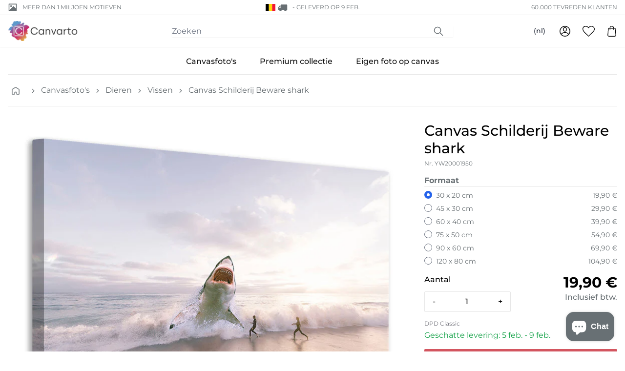

--- FILE ---
content_type: text/html; charset=utf-8
request_url: https://canvarto.be/products/canvas-print-beware-shark
body_size: 54818
content:
<!doctype html>
<html class="no-js" lang="nl">
<head>
    <meta charset="utf-8">
    <meta http-equiv="X-UA-Compatible" content="IE=edge">
    <meta name="viewport" content="width=device-width,initial-scale=1">
    <meta content="text/html; charset=utf-8" http-equiv="Content-Type" />
    <meta content="nl" http-equiv="content-language" />
    
<link rel="canonical" href="https://canvarto.be/products/canvas-print-beware-shark">

    
        <link fetchpriority="low" rel="icon" href="//canvarto.be/cdn/shop/files/fav_1.png?crop=center&height=32&v=1700636393&width=32" sizes="32x32">
    

    <title>Canvas Schilderij Beware shark | Nu online bestellen</title>

    <meta name="description" content="Canvasfoto Beware shark en meer dan 5000 andere motieven. Bestel tegen lage prijzen en met gratis verzending!">

    
    <link rel="preconnect" href="https://cdn.shopify.com" crossorigin>

    
    
        <link rel="preconnect" href="https://fonts.shopifycdn.com" crossorigin>
    

    
    

<style data-shopify>
  :root {
    --color-accent: 200 5% 43%;
    --color-surface: 210 15% 95%;

    --color-primary: 355 59% 58%;
    --color-primary-dark: 341 61% 50%;
    --color-contrast: 39 89% 78%;

    --color-secondary: 269 29% 33%;
    --gradient: linear-gradient(45deg, rgba(206, 241, 65, 1), rgba(133, 232, 254, 1) 30%, rgba(226, 199, 255, 1) 50%, rgba(255, 255, 255, 1) 60%);
  }
</style>


<style data-shopify>
  
  
    

    @font-face {
  font-family: Montserrat;
  font-weight: 700;
  font-style: normal;
  font-display: auto;
  src: url("//canvarto.be/cdn/fonts/montserrat/montserrat_n7.3c434e22befd5c18a6b4afadb1e3d77c128c7939.woff2") format("woff2"),
       url("//canvarto.be/cdn/fonts/montserrat/montserrat_n7.5d9fa6e2cae713c8fb539a9876489d86207fe957.woff") format("woff");
}

    @font-face {
  font-family: Montserrat;
  font-weight: 700;
  font-style: normal;
  font-display: auto;
  src: url("//canvarto.be/cdn/fonts/montserrat/montserrat_n7.3c434e22befd5c18a6b4afadb1e3d77c128c7939.woff2") format("woff2"),
       url("//canvarto.be/cdn/fonts/montserrat/montserrat_n7.5d9fa6e2cae713c8fb539a9876489d86207fe957.woff") format("woff");
}

  

  
    

    @font-face {
  font-family: Montserrat;
  font-weight: 400;
  font-style: normal;
  font-display: auto;
  src: url("//canvarto.be/cdn/fonts/montserrat/montserrat_n4.81949fa0ac9fd2021e16436151e8eaa539321637.woff2") format("woff2"),
       url("//canvarto.be/cdn/fonts/montserrat/montserrat_n4.a6c632ca7b62da89c3594789ba828388aac693fe.woff") format("woff");
}

    @font-face {
  font-family: Montserrat;
  font-weight: 700;
  font-style: normal;
  font-display: auto;
  src: url("//canvarto.be/cdn/fonts/montserrat/montserrat_n7.3c434e22befd5c18a6b4afadb1e3d77c128c7939.woff2") format("woff2"),
       url("//canvarto.be/cdn/fonts/montserrat/montserrat_n7.5d9fa6e2cae713c8fb539a9876489d86207fe957.woff") format("woff");
}

    @font-face {
  font-family: Montserrat;
  font-weight: 400;
  font-style: italic;
  font-display: auto;
  src: url("//canvarto.be/cdn/fonts/montserrat/montserrat_i4.5a4ea298b4789e064f62a29aafc18d41f09ae59b.woff2") format("woff2"),
       url("//canvarto.be/cdn/fonts/montserrat/montserrat_i4.072b5869c5e0ed5b9d2021e4c2af132e16681ad2.woff") format("woff");
}

    
    
      @font-face {
  font-family: Montserrat;
  font-weight: 500;
  font-style: normal;
  font-display: auto;
  src: url("//canvarto.be/cdn/fonts/montserrat/montserrat_n5.07ef3781d9c78c8b93c98419da7ad4fbeebb6635.woff2") format("woff2"),
       url("//canvarto.be/cdn/fonts/montserrat/montserrat_n5.adf9b4bd8b0e4f55a0b203cdd84512667e0d5e4d.woff") format("woff");
}

    
  

  :root {
    --type-heading-scale: 1;
    --type-body-scale: 1;

    --font-heading-family: Montserrat, sans-serif;
    --font-heading-style: normal;
    --font-heading-weight: 700;

    --font-body-family: Montserrat, sans-serif;
    --font-body-style: normal;
    --font-body-weight: 400;

    --font-size-sm: calc(var(--type-body-scale) * 0.875rem);
    --font-size-base: calc(var(--type-body-scale) * 1rem);
    --font-size-lg: calc(var(--type-body-scale) * 1.125rem);
    --font-size-xl: calc(var(--type-heading-scale) * 1.25rem);
  }
</style>


    <script>
        document.documentElement.className = document.documentElement.className.replace('no-js', 'js')
        window.addEventListener('load', () => document.documentElement.classList.add('ready'))
    </script>

    
    <script>
    window.shopUrl = 'https://canvarto.be'
    window.routes = {
        root: '/',
        base: '',
        cart_add_url: '/cart/add',
        cart_change_url: '/cart/change',
        cart_update_url: '/cart/update',
        cart_url: '/cart',
        search_url: '/search',
        predictive_search_url: '/search/suggest',
        product_recommendations_url: '/recommendations/products',
        account_url: '/account',
    };
    window.shopMoney = {
        currency: 'EUR',
        moneyFormat: '{{amount_with_comma_separator}} €',
        moneyWithCurrencyFormat: '{{amount_with_comma_separator}} €',
        market: 'be'
    };
    window.cartStrings = {
        error: 'Er is een fout opgetreden bij het bijwerken van je winkelwagen. Probeer het opnieuw.',
        quantityError: 'Je kunt maar [quantity] van dit artikel toevoegen aan je winkelwagen.'
    };
    window.variantStrings = {
        addToCart: 'Aan winkelwagen toevoegen',
        soldOut: 'Uitverkocht',
        unavailable: 'Niet beschikbaar',
        unavailable_with_option: '[value] - Niet beschikbaar',
    };window.shipmentConfig = {
        locale: 'nl', 
        country: {"code":"BE","name":"Belgium","eu":true,"cookieConsent":false,"shipmentMethods":["DPD","DPDSP","DHLINT","DHLINTSP"],"shipmentDetails":{"DHLINT":{"realPriceEUR":11.9,"deliveryTime":"3","freeFrom":200,"incoterm":""},"DPDSP":{"realPriceEUR":14.9,"deliveryTime":"3","freeFrom":200,"incoterm":""},"DPD":{"realPriceEUR":9.9,"deliveryTime":"3","freeFrom":200,"incoterm":""},"DHLINTSP":{"realPriceEUR":21.9,"deliveryTime":"3","freeFrom":200,"incoterm":""}},"paymentDetails":{"INVOICE":{"maxB2BGross":300.0,"maxB2BNetCHF":272.4548179,"maxB2CGross":0.0,"maxB2CNetCHF":0.0}},"tax":{"taxRateB2C":21.0,"taxRateB2B":0.0,"enterSalesTaxNo":true,"validateTaxNo":true,"workflowNoB2C":9,"workflowNoB2B":10}}, 
        rules: {"canvas_premium":{"optionConfigSet":"261","printProductId":558,"printProductName":"Leinwandbild Premium","packingCode":3,"offset":0.05,"shipmentMethod":"","workflow":"TAP_VOR2","lieferantId":19,"lieferantName":"","weightFormula":"","tarifNo":"4911.9100","tarifDescription":"Bilder, Bilddrucke und Fotografien","composition":"20% Cotton - 80% Spruce","descriptionShort":"Print on Canvas","descriptionLong":"Fine Art Photo-Print on Canvas"},"canvas":{"optionConfigSet":"260","printProductId":557,"printProductName":"Leinwandbild Normales","packingCode":3,"offset":0.05,"shipmentMethod":"","workflow":"TAP_VOR2","lieferantId":19,"lieferantName":"","weightFormula":"","tarifNo":"4911.9100","tarifDescription":"Bilder, Bilddrucke und Fotografien","composition":"20% Cotton - 80% Spruce","descriptionShort":"Print on Canvas","descriptionLong":"Fine Art Photo-Print on Canvas"},"canvas_stock":{"optionConfigSet":"263","printProductId":645,"printProductName":"Leinwandbild Stock","packingCode":3,"offset":0.05,"shipmentMethod":"","workflow":"TAP_VOR2","lieferantId":19,"lieferantName":"","weightFormula":"","tarifNo":"4911.9100","tarifDescription":"Bilder, Bilddrucke und Fotografien","composition":"20% Cotton - 80% Spruce","descriptionShort":"Print on Canvas","descriptionLong":"Fine Art Photo-Print on Canvas"},"giftcard":{"optionConfigSet":"500","printProductId":633,"printProductName":"Geschenkgutschein","packingCode":1,"offset":0.0,"shipmentMethod":"EMAIL","workflow":"GUTSCHEIN","lieferantId":2,"lieferantName":"","weightFormula":"","tarifNo":"","tarifDescription":"","composition":"","descriptionShort":"","descriptionLong":""},"canvas_upload":{"optionConfigSet":"262","printProductId":559,"printProductName":"Leinwandbild Eigenes","packingCode":3,"offset":0.05,"shipmentMethod":"","workflow":"TAP_DRU2","lieferantId":19,"lieferantName":"","weightFormula":"","tarifNo":"4911.9100","tarifDescription":"Bilder, Bilddrucke und Fotografien","composition":"20% Cotton - 80% Spruce","descriptionShort":"Print on Canvas","descriptionLong":"Fine Art Photo-Print on Canvas"}},
        methods: {"DHLINT":{"identifier":"DHLINT","group":"DHLINT","maxX":1.2,"maxY":0.6,"hasPickupStation":false,"image":"dhl.png"},"DHLINTSP":{"identifier":"DHLINTSP","group":"DHLINT","maxX":99.0,"maxY":99.0,"gurtmassM":"\u003c99","hasPickupStation":false,"image":"dhl.png"},"DPDSP":{"identifier":"DPDSP","group":"DPD","maxX":99.0,"maxY":99.0,"gurtmassM":"\u003c99","hasPickupStation":false,"image":"dpd.png","remoteAreaRealEURO":11.7,"remoteAreaNetCHF":13.0},"DPD":{"identifier":"DPD","group":"DPD","maxX":1.2,"maxY":0.6,"hasPickupStation":false,"image":"dpd.png","remoteAreaRealEURO":11.7,"remoteAreaNetCHF":13.0}},
        
    };window.searchConfig = {
        typesense_host: '5fklb2p1ardse3ymp.a1.typesense.net',
        typesense_key: 'c3a7HvpWHwp0p5i4s3PsjbJg4NMRRg2t',
        adobe_host: 'api.vimando.com',
    };window.pimConfig = {
        api_host: 'api.vimando.com',
        img_host: 'pim.vimando.com'
    };
    
</script>

    
    <script>window.performance && window.performance.mark && window.performance.mark('shopify.content_for_header.start');</script><meta id="shopify-digital-wallet" name="shopify-digital-wallet" content="/83265257749/digital_wallets/dialog">
<meta name="shopify-checkout-api-token" content="b1b627e2853564327160d28befb8ac82">
<meta id="in-context-paypal-metadata" data-shop-id="83265257749" data-venmo-supported="false" data-environment="production" data-locale="nl_NL" data-paypal-v4="true" data-currency="EUR">
<link rel="alternate" hreflang="x-default" href="https://canvarto.de/products/canvas-print-beware-shark">
<link rel="alternate" hreflang="de" href="https://canvarto.de/products/canvas-print-beware-shark">
<link rel="alternate" hreflang="nl" href="https://canvarto.de/nl/products/canvas-print-beware-shark">
<link rel="alternate" hreflang="fr" href="https://canvarto.de/fr/products/canvas-print-beware-shark">
<link rel="alternate" hreflang="it" href="https://canvarto.de/it/products/canvas-print-beware-shark">
<link rel="alternate" hreflang="en" href="https://canvarto.de/en/products/canvas-print-beware-shark">
<link rel="alternate" hreflang="nl-NL" href="https://canvarto.nl/products/canvas-print-beware-shark">
<link rel="alternate" hreflang="en-NL" href="https://canvarto.nl/en/products/canvas-print-beware-shark">
<link rel="alternate" hreflang="fr-NL" href="https://canvarto.nl/fr/products/canvas-print-beware-shark">
<link rel="alternate" hreflang="de-NL" href="https://canvarto.nl/de/products/canvas-print-beware-shark">
<link rel="alternate" hreflang="nl-BE" href="https://canvarto.be/products/canvas-print-beware-shark">
<link rel="alternate" hreflang="en-BE" href="https://canvarto.be/en/products/canvas-print-beware-shark">
<link rel="alternate" hreflang="fr-BE" href="https://canvarto.be/fr/products/canvas-print-beware-shark">
<link rel="alternate" hreflang="de-BE" href="https://canvarto.be/de/products/canvas-print-beware-shark">
<link rel="alternate" hreflang="de-AT" href="https://canvarto.at/products/canvas-print-beware-shark">
<link rel="alternate" hreflang="nl-AT" href="https://canvarto.at/nl/products/canvas-print-beware-shark">
<link rel="alternate" hreflang="en-AT" href="https://canvarto.at/en/products/canvas-print-beware-shark">
<link rel="alternate" hreflang="fr-AT" href="https://canvarto.at/fr/products/canvas-print-beware-shark">
<link rel="alternate" hreflang="it-AT" href="https://canvarto.at/it/products/canvas-print-beware-shark">
<link rel="alternate" hreflang="en-BG" href="https://canvarto.com/products/canvas-print-beware-shark">
<link rel="alternate" hreflang="en-HR" href="https://canvarto.com/products/canvas-print-beware-shark">
<link rel="alternate" hreflang="en-CZ" href="https://canvarto.com/products/canvas-print-beware-shark">
<link rel="alternate" hreflang="da-DK" href="https://canvarto.dk/products/canvas-print-beware-shark">
<link rel="alternate" hreflang="nl-DK" href="https://canvarto.dk/nl/products/canvas-print-beware-shark">
<link rel="alternate" hreflang="sv-DK" href="https://canvarto.dk/sv/products/canvas-print-beware-shark">
<link rel="alternate" hreflang="fi-DK" href="https://canvarto.dk/fi/products/canvas-print-beware-shark">
<link rel="alternate" hreflang="en-DK" href="https://canvarto.dk/en/products/canvas-print-beware-shark">
<link rel="alternate" hreflang="fi-FI" href="https://canvarto.fi/products/canvas-print-beware-shark">
<link rel="alternate" hreflang="nl-FI" href="https://canvarto.fi/nl/products/canvas-print-beware-shark">
<link rel="alternate" hreflang="sv-FI" href="https://canvarto.fi/sv/products/canvas-print-beware-shark">
<link rel="alternate" hreflang="en-FI" href="https://canvarto.fi/en/products/canvas-print-beware-shark">
<link rel="alternate" hreflang="fr-FR" href="https://canvarto.fr/products/canvas-print-beware-shark">
<link rel="alternate" hreflang="nl-FR" href="https://canvarto.fr/nl/products/canvas-print-beware-shark">
<link rel="alternate" hreflang="en-FR" href="https://canvarto.fr/en/products/canvas-print-beware-shark">
<link rel="alternate" hreflang="de-FR" href="https://canvarto.fr/de/products/canvas-print-beware-shark">
<link rel="alternate" hreflang="en-GR" href="https://canvarto.com/products/canvas-print-beware-shark">
<link rel="alternate" hreflang="en-HU" href="https://canvarto.com/products/canvas-print-beware-shark">
<link rel="alternate" hreflang="en-IE" href="https://canvarto.com/products/canvas-print-beware-shark">
<link rel="alternate" hreflang="it-IT" href="https://canvarto.it/products/canvas-print-beware-shark">
<link rel="alternate" hreflang="nl-IT" href="https://canvarto.it/nl/products/canvas-print-beware-shark">
<link rel="alternate" hreflang="fr-IT" href="https://canvarto.it/fr/products/canvas-print-beware-shark">
<link rel="alternate" hreflang="de-IT" href="https://canvarto.it/de/products/canvas-print-beware-shark">
<link rel="alternate" hreflang="en-IT" href="https://canvarto.it/en/products/canvas-print-beware-shark">
<link rel="alternate" hreflang="en-LV" href="https://canvarto.com/products/canvas-print-beware-shark">
<link rel="alternate" hreflang="en-LT" href="https://canvarto.com/products/canvas-print-beware-shark">
<link rel="alternate" hreflang="fr-LU" href="https://canvarto.lu/products/canvas-print-beware-shark">
<link rel="alternate" hreflang="nl-LU" href="https://canvarto.lu/nl/products/canvas-print-beware-shark">
<link rel="alternate" hreflang="en-LU" href="https://canvarto.lu/en/products/canvas-print-beware-shark">
<link rel="alternate" hreflang="de-LU" href="https://canvarto.lu/de/products/canvas-print-beware-shark">
<link rel="alternate" hreflang="en-PL" href="https://canvarto.com/products/canvas-print-beware-shark">
<link rel="alternate" hreflang="en-PT" href="https://canvarto.com/products/canvas-print-beware-shark">
<link rel="alternate" hreflang="en-RO" href="https://canvarto.com/products/canvas-print-beware-shark">
<link rel="alternate" hreflang="en-SK" href="https://canvarto.com/products/canvas-print-beware-shark">
<link rel="alternate" hreflang="en-SI" href="https://canvarto.com/products/canvas-print-beware-shark">
<link rel="alternate" hreflang="en-ES" href="https://canvarto.com/products/canvas-print-beware-shark">
<link rel="alternate" hreflang="sv-SE" href="https://canvarto.se/products/canvas-print-beware-shark">
<link rel="alternate" hreflang="nl-SE" href="https://canvarto.se/nl/products/canvas-print-beware-shark">
<link rel="alternate" hreflang="fi-SE" href="https://canvarto.se/fi/products/canvas-print-beware-shark">
<link rel="alternate" hreflang="en-SE" href="https://canvarto.se/en/products/canvas-print-beware-shark">
<link rel="alternate" type="application/json+oembed" href="https://canvarto.be/products/canvas-print-beware-shark.oembed">
<script async="async" src="/checkouts/internal/preloads.js?locale=nl-BE"></script>
<link rel="preconnect" href="https://shop.app" crossorigin="anonymous">
<script async="async" src="https://shop.app/checkouts/internal/preloads.js?locale=nl-BE&shop_id=83265257749" crossorigin="anonymous"></script>
<script id="apple-pay-shop-capabilities" type="application/json">{"shopId":83265257749,"countryCode":"CH","currencyCode":"EUR","merchantCapabilities":["supports3DS"],"merchantId":"gid:\/\/shopify\/Shop\/83265257749","merchantName":"Canvarto","requiredBillingContactFields":["postalAddress","email","phone"],"requiredShippingContactFields":["postalAddress","email","phone"],"shippingType":"shipping","supportedNetworks":["visa","masterCard","amex"],"total":{"type":"pending","label":"Canvarto","amount":"1.00"},"shopifyPaymentsEnabled":true,"supportsSubscriptions":true}</script>
<script id="shopify-features" type="application/json">{"accessToken":"b1b627e2853564327160d28befb8ac82","betas":["rich-media-storefront-analytics"],"domain":"canvarto.be","predictiveSearch":true,"shopId":83265257749,"locale":"nl"}</script>
<script>var Shopify = Shopify || {};
Shopify.shop = "canvarto-eu-prod.myshopify.com";
Shopify.locale = "nl";
Shopify.currency = {"active":"EUR","rate":"1.0"};
Shopify.country = "BE";
Shopify.theme = {"name":"vision-shopify-theme-canvarto\/prod","id":162499461397,"schema_name":"Canvarto","schema_version":"0.0.1","theme_store_id":null,"role":"main"};
Shopify.theme.handle = "null";
Shopify.theme.style = {"id":null,"handle":null};
Shopify.cdnHost = "canvarto.be/cdn";
Shopify.routes = Shopify.routes || {};
Shopify.routes.root = "/";</script>
<script type="module">!function(o){(o.Shopify=o.Shopify||{}).modules=!0}(window);</script>
<script>!function(o){function n(){var o=[];function n(){o.push(Array.prototype.slice.apply(arguments))}return n.q=o,n}var t=o.Shopify=o.Shopify||{};t.loadFeatures=n(),t.autoloadFeatures=n()}(window);</script>
<script>
  window.ShopifyPay = window.ShopifyPay || {};
  window.ShopifyPay.apiHost = "shop.app\/pay";
  window.ShopifyPay.redirectState = null;
</script>
<script id="shop-js-analytics" type="application/json">{"pageType":"product"}</script>
<script defer="defer" async type="module" src="//canvarto.be/cdn/shopifycloud/shop-js/modules/v2/client.init-shop-cart-sync_vOV-a8uK.nl.esm.js"></script>
<script defer="defer" async type="module" src="//canvarto.be/cdn/shopifycloud/shop-js/modules/v2/chunk.common_CJhj07vB.esm.js"></script>
<script defer="defer" async type="module" src="//canvarto.be/cdn/shopifycloud/shop-js/modules/v2/chunk.modal_CUgVXUZf.esm.js"></script>
<script type="module">
  await import("//canvarto.be/cdn/shopifycloud/shop-js/modules/v2/client.init-shop-cart-sync_vOV-a8uK.nl.esm.js");
await import("//canvarto.be/cdn/shopifycloud/shop-js/modules/v2/chunk.common_CJhj07vB.esm.js");
await import("//canvarto.be/cdn/shopifycloud/shop-js/modules/v2/chunk.modal_CUgVXUZf.esm.js");

  window.Shopify.SignInWithShop?.initShopCartSync?.({"fedCMEnabled":true,"windoidEnabled":true});

</script>
<script>
  window.Shopify = window.Shopify || {};
  if (!window.Shopify.featureAssets) window.Shopify.featureAssets = {};
  window.Shopify.featureAssets['shop-js'] = {"shop-cart-sync":["modules/v2/client.shop-cart-sync_BXFoCcTc.nl.esm.js","modules/v2/chunk.common_CJhj07vB.esm.js","modules/v2/chunk.modal_CUgVXUZf.esm.js"],"init-fed-cm":["modules/v2/client.init-fed-cm_BrMTCua_.nl.esm.js","modules/v2/chunk.common_CJhj07vB.esm.js","modules/v2/chunk.modal_CUgVXUZf.esm.js"],"init-shop-email-lookup-coordinator":["modules/v2/client.init-shop-email-lookup-coordinator_BNYBSeU_.nl.esm.js","modules/v2/chunk.common_CJhj07vB.esm.js","modules/v2/chunk.modal_CUgVXUZf.esm.js"],"init-windoid":["modules/v2/client.init-windoid_CWCaoIdT.nl.esm.js","modules/v2/chunk.common_CJhj07vB.esm.js","modules/v2/chunk.modal_CUgVXUZf.esm.js"],"shop-button":["modules/v2/client.shop-button_DHPWWyFt.nl.esm.js","modules/v2/chunk.common_CJhj07vB.esm.js","modules/v2/chunk.modal_CUgVXUZf.esm.js"],"shop-cash-offers":["modules/v2/client.shop-cash-offers_DkrRGug0.nl.esm.js","modules/v2/chunk.common_CJhj07vB.esm.js","modules/v2/chunk.modal_CUgVXUZf.esm.js"],"shop-toast-manager":["modules/v2/client.shop-toast-manager_gEGA2pId.nl.esm.js","modules/v2/chunk.common_CJhj07vB.esm.js","modules/v2/chunk.modal_CUgVXUZf.esm.js"],"init-shop-cart-sync":["modules/v2/client.init-shop-cart-sync_vOV-a8uK.nl.esm.js","modules/v2/chunk.common_CJhj07vB.esm.js","modules/v2/chunk.modal_CUgVXUZf.esm.js"],"init-customer-accounts-sign-up":["modules/v2/client.init-customer-accounts-sign-up_DgkqQ-gA.nl.esm.js","modules/v2/client.shop-login-button_Cfex_xfE.nl.esm.js","modules/v2/chunk.common_CJhj07vB.esm.js","modules/v2/chunk.modal_CUgVXUZf.esm.js"],"pay-button":["modules/v2/client.pay-button_C5ffEwyD.nl.esm.js","modules/v2/chunk.common_CJhj07vB.esm.js","modules/v2/chunk.modal_CUgVXUZf.esm.js"],"init-customer-accounts":["modules/v2/client.init-customer-accounts_BXXDvmMv.nl.esm.js","modules/v2/client.shop-login-button_Cfex_xfE.nl.esm.js","modules/v2/chunk.common_CJhj07vB.esm.js","modules/v2/chunk.modal_CUgVXUZf.esm.js"],"avatar":["modules/v2/client.avatar_BTnouDA3.nl.esm.js"],"init-shop-for-new-customer-accounts":["modules/v2/client.init-shop-for-new-customer-accounts_BNCHBxRp.nl.esm.js","modules/v2/client.shop-login-button_Cfex_xfE.nl.esm.js","modules/v2/chunk.common_CJhj07vB.esm.js","modules/v2/chunk.modal_CUgVXUZf.esm.js"],"shop-follow-button":["modules/v2/client.shop-follow-button_BBFyycLo.nl.esm.js","modules/v2/chunk.common_CJhj07vB.esm.js","modules/v2/chunk.modal_CUgVXUZf.esm.js"],"checkout-modal":["modules/v2/client.checkout-modal_CAl1mkDZ.nl.esm.js","modules/v2/chunk.common_CJhj07vB.esm.js","modules/v2/chunk.modal_CUgVXUZf.esm.js"],"shop-login-button":["modules/v2/client.shop-login-button_Cfex_xfE.nl.esm.js","modules/v2/chunk.common_CJhj07vB.esm.js","modules/v2/chunk.modal_CUgVXUZf.esm.js"],"lead-capture":["modules/v2/client.lead-capture_Drczia_q.nl.esm.js","modules/v2/chunk.common_CJhj07vB.esm.js","modules/v2/chunk.modal_CUgVXUZf.esm.js"],"shop-login":["modules/v2/client.shop-login_WnrjWA38.nl.esm.js","modules/v2/chunk.common_CJhj07vB.esm.js","modules/v2/chunk.modal_CUgVXUZf.esm.js"],"payment-terms":["modules/v2/client.payment-terms_CJxlri54.nl.esm.js","modules/v2/chunk.common_CJhj07vB.esm.js","modules/v2/chunk.modal_CUgVXUZf.esm.js"]};
</script>
<script id="__st">var __st={"a":83265257749,"offset":3600,"reqid":"c2ec1476-319d-4e2a-a9a0-83383dc346e2-1769775578","pageurl":"canvarto.be\/products\/canvas-print-beware-shark","u":"797be54115ae","p":"product","rtyp":"product","rid":8828974498069};</script>
<script>window.ShopifyPaypalV4VisibilityTracking = true;</script>
<script id="captcha-bootstrap">!function(){'use strict';const t='contact',e='account',n='new_comment',o=[[t,t],['blogs',n],['comments',n],[t,'customer']],c=[[e,'customer_login'],[e,'guest_login'],[e,'recover_customer_password'],[e,'create_customer']],r=t=>t.map((([t,e])=>`form[action*='/${t}']:not([data-nocaptcha='true']) input[name='form_type'][value='${e}']`)).join(','),a=t=>()=>t?[...document.querySelectorAll(t)].map((t=>t.form)):[];function s(){const t=[...o],e=r(t);return a(e)}const i='password',u='form_key',d=['recaptcha-v3-token','g-recaptcha-response','h-captcha-response',i],f=()=>{try{return window.sessionStorage}catch{return}},m='__shopify_v',_=t=>t.elements[u];function p(t,e,n=!1){try{const o=window.sessionStorage,c=JSON.parse(o.getItem(e)),{data:r}=function(t){const{data:e,action:n}=t;return t[m]||n?{data:e,action:n}:{data:t,action:n}}(c);for(const[e,n]of Object.entries(r))t.elements[e]&&(t.elements[e].value=n);n&&o.removeItem(e)}catch(o){console.error('form repopulation failed',{error:o})}}const l='form_type',E='cptcha';function T(t){t.dataset[E]=!0}const w=window,h=w.document,L='Shopify',v='ce_forms',y='captcha';let A=!1;((t,e)=>{const n=(g='f06e6c50-85a8-45c8-87d0-21a2b65856fe',I='https://cdn.shopify.com/shopifycloud/storefront-forms-hcaptcha/ce_storefront_forms_captcha_hcaptcha.v1.5.2.iife.js',D={infoText:'Beschermd door hCaptcha',privacyText:'Privacy',termsText:'Voorwaarden'},(t,e,n)=>{const o=w[L][v],c=o.bindForm;if(c)return c(t,g,e,D).then(n);var r;o.q.push([[t,g,e,D],n]),r=I,A||(h.body.append(Object.assign(h.createElement('script'),{id:'captcha-provider',async:!0,src:r})),A=!0)});var g,I,D;w[L]=w[L]||{},w[L][v]=w[L][v]||{},w[L][v].q=[],w[L][y]=w[L][y]||{},w[L][y].protect=function(t,e){n(t,void 0,e),T(t)},Object.freeze(w[L][y]),function(t,e,n,w,h,L){const[v,y,A,g]=function(t,e,n){const i=e?o:[],u=t?c:[],d=[...i,...u],f=r(d),m=r(i),_=r(d.filter((([t,e])=>n.includes(e))));return[a(f),a(m),a(_),s()]}(w,h,L),I=t=>{const e=t.target;return e instanceof HTMLFormElement?e:e&&e.form},D=t=>v().includes(t);t.addEventListener('submit',(t=>{const e=I(t);if(!e)return;const n=D(e)&&!e.dataset.hcaptchaBound&&!e.dataset.recaptchaBound,o=_(e),c=g().includes(e)&&(!o||!o.value);(n||c)&&t.preventDefault(),c&&!n&&(function(t){try{if(!f())return;!function(t){const e=f();if(!e)return;const n=_(t);if(!n)return;const o=n.value;o&&e.removeItem(o)}(t);const e=Array.from(Array(32),(()=>Math.random().toString(36)[2])).join('');!function(t,e){_(t)||t.append(Object.assign(document.createElement('input'),{type:'hidden',name:u})),t.elements[u].value=e}(t,e),function(t,e){const n=f();if(!n)return;const o=[...t.querySelectorAll(`input[type='${i}']`)].map((({name:t})=>t)),c=[...d,...o],r={};for(const[a,s]of new FormData(t).entries())c.includes(a)||(r[a]=s);n.setItem(e,JSON.stringify({[m]:1,action:t.action,data:r}))}(t,e)}catch(e){console.error('failed to persist form',e)}}(e),e.submit())}));const S=(t,e)=>{t&&!t.dataset[E]&&(n(t,e.some((e=>e===t))),T(t))};for(const o of['focusin','change'])t.addEventListener(o,(t=>{const e=I(t);D(e)&&S(e,y())}));const B=e.get('form_key'),M=e.get(l),P=B&&M;t.addEventListener('DOMContentLoaded',(()=>{const t=y();if(P)for(const e of t)e.elements[l].value===M&&p(e,B);[...new Set([...A(),...v().filter((t=>'true'===t.dataset.shopifyCaptcha))])].forEach((e=>S(e,t)))}))}(h,new URLSearchParams(w.location.search),n,t,e,['guest_login'])})(!0,!0)}();</script>
<script integrity="sha256-4kQ18oKyAcykRKYeNunJcIwy7WH5gtpwJnB7kiuLZ1E=" data-source-attribution="shopify.loadfeatures" defer="defer" src="//canvarto.be/cdn/shopifycloud/storefront/assets/storefront/load_feature-a0a9edcb.js" crossorigin="anonymous"></script>
<script crossorigin="anonymous" defer="defer" src="//canvarto.be/cdn/shopifycloud/storefront/assets/shopify_pay/storefront-65b4c6d7.js?v=20250812"></script>
<script data-source-attribution="shopify.dynamic_checkout.dynamic.init">var Shopify=Shopify||{};Shopify.PaymentButton=Shopify.PaymentButton||{isStorefrontPortableWallets:!0,init:function(){window.Shopify.PaymentButton.init=function(){};var t=document.createElement("script");t.src="https://canvarto.be/cdn/shopifycloud/portable-wallets/latest/portable-wallets.nl.js",t.type="module",document.head.appendChild(t)}};
</script>
<script data-source-attribution="shopify.dynamic_checkout.buyer_consent">
  function portableWalletsHideBuyerConsent(e){var t=document.getElementById("shopify-buyer-consent"),n=document.getElementById("shopify-subscription-policy-button");t&&n&&(t.classList.add("hidden"),t.setAttribute("aria-hidden","true"),n.removeEventListener("click",e))}function portableWalletsShowBuyerConsent(e){var t=document.getElementById("shopify-buyer-consent"),n=document.getElementById("shopify-subscription-policy-button");t&&n&&(t.classList.remove("hidden"),t.removeAttribute("aria-hidden"),n.addEventListener("click",e))}window.Shopify?.PaymentButton&&(window.Shopify.PaymentButton.hideBuyerConsent=portableWalletsHideBuyerConsent,window.Shopify.PaymentButton.showBuyerConsent=portableWalletsShowBuyerConsent);
</script>
<script data-source-attribution="shopify.dynamic_checkout.cart.bootstrap">document.addEventListener("DOMContentLoaded",(function(){function t(){return document.querySelector("shopify-accelerated-checkout-cart, shopify-accelerated-checkout")}if(t())Shopify.PaymentButton.init();else{new MutationObserver((function(e,n){t()&&(Shopify.PaymentButton.init(),n.disconnect())})).observe(document.body,{childList:!0,subtree:!0})}}));
</script>
<link id="shopify-accelerated-checkout-styles" rel="stylesheet" media="screen" href="https://canvarto.be/cdn/shopifycloud/portable-wallets/latest/accelerated-checkout-backwards-compat.css" crossorigin="anonymous">
<style id="shopify-accelerated-checkout-cart">
        #shopify-buyer-consent {
  margin-top: 1em;
  display: inline-block;
  width: 100%;
}

#shopify-buyer-consent.hidden {
  display: none;
}

#shopify-subscription-policy-button {
  background: none;
  border: none;
  padding: 0;
  text-decoration: underline;
  font-size: inherit;
  cursor: pointer;
}

#shopify-subscription-policy-button::before {
  box-shadow: none;
}

      </style>

<script>window.performance && window.performance.mark && window.performance.mark('shopify.content_for_header.end');</script>

    
<script>window.tmID = 'GTM-NJGR8W2S';</script>
        



  <link rel="modulepreload" href="//canvarto.be/cdn/shop/t/3/assets/analytics-911c1b05.js" as="script" crossorigin="anonymous">
  <script src="//canvarto.be/cdn/shop/t/3/assets/analytics-911c1b05.js" type="module" crossorigin="anonymous"></script>
  <link rel="modulepreload" href="//canvarto.be/cdn/shop/t/3/assets/pubsub-b5db2a4c.js" as="script" crossorigin="anonymous">






  <link href="//canvarto.be/cdn/shop/t/3/assets/base-3c037825.css" rel="stylesheet" type="text/css" media="all" />





  <link rel="modulepreload" href="//canvarto.be/cdn/shop/t/3/assets/index-b3038add.js" as="script" crossorigin="anonymous">
  <script src="//canvarto.be/cdn/shop/t/3/assets/index-b3038add.js" type="module" crossorigin="anonymous"></script>
  <link href="//canvarto.be/cdn/shop/t/3/assets/index-0d11be98.css" rel="stylesheet" type="text/css" media="all" />
  <link rel="modulepreload" href="//canvarto.be/cdn/shop/t/3/assets/pubsub-b5db2a4c.js" as="script" crossorigin="anonymous">


<!-- BEGIN app block: shopify://apps/judge-me-reviews/blocks/judgeme_core/61ccd3b1-a9f2-4160-9fe9-4fec8413e5d8 --><!-- Start of Judge.me Core -->






<link rel="dns-prefetch" href="https://cdnwidget.judge.me">
<link rel="dns-prefetch" href="https://cdn.judge.me">
<link rel="dns-prefetch" href="https://cdn1.judge.me">
<link rel="dns-prefetch" href="https://api.judge.me">

<script data-cfasync='false' class='jdgm-settings-script'>window.jdgmSettings={"pagination":5,"disable_web_reviews":true,"badge_no_review_text":"Geen beoordelingen","badge_n_reviews_text":"{{ n }} beoordeling/beoordelingen","badge_star_color":"#ef6c00","hide_badge_preview_if_no_reviews":true,"badge_hide_text":false,"enforce_center_preview_badge":false,"widget_title":"Klantbeoordelingen","widget_open_form_text":"Schrijf een beoordeling","widget_close_form_text":"Beoordeling annuleren","widget_refresh_page_text":"Pagina vernieuwen","widget_summary_text":"Gebaseerd op {{ number_of_reviews }} beoordeling/beoordelingen","widget_no_review_text":"Wees de eerste om een beoordeling te schrijven","widget_name_field_text":"Weergavenaam","widget_verified_name_field_text":"Geverifieerde naam (openbaar)","widget_name_placeholder_text":"Weergavenaam","widget_required_field_error_text":"Dit veld is verplicht.","widget_email_field_text":"E-mailadres","widget_verified_email_field_text":"Geverifieerde e-mail (privé, kan niet worden bewerkt)","widget_email_placeholder_text":"Je e-mailadres","widget_email_field_error_text":"Voer een geldig e-mailadres in.","widget_rating_field_text":"Beoordeling","widget_review_title_field_text":"Titel beoordeling","widget_review_title_placeholder_text":"Geef je beoordeling een titel","widget_review_body_field_text":"Beoordeling inhoud","widget_review_body_placeholder_text":"Begin hier met schrijven...","widget_pictures_field_text":"Foto/Video (optioneel)","widget_submit_review_text":"Beoordeling indienen","widget_submit_verified_review_text":"Geverifieerde beoordeling indienen","widget_submit_success_msg_with_auto_publish":"Dank je wel! Vernieuw de pagina over een paar momenten om je beoordeling te zien. Je kunt je beoordeling verwijderen of bewerken door in te loggen bij \u003ca href='https://judge.me/login' target='_blank' rel='nofollow noopener'\u003eJudge.me\u003c/a\u003e","widget_submit_success_msg_no_auto_publish":"Dank je wel! Je beoordeling wordt gepubliceerd zodra deze is goedgekeurd door de winkelbeheerder. Je kunt je beoordeling verwijderen of bewerken door in te loggen bij \u003ca href='https://judge.me/login' target='_blank' rel='nofollow noopener'\u003eJudge.me\u003c/a\u003e","widget_show_default_reviews_out_of_total_text":"{{ n_reviews_shown }} van de {{ n_reviews }} beoordelingen worden getoond.","widget_show_all_link_text":"Toon alles","widget_show_less_link_text":"Toon minder","widget_author_said_text":"{{ reviewer_name }} zei:","widget_days_text":"{{ n }} dagen geleden","widget_weeks_text":"{{ n }} week/weken geleden","widget_months_text":"{{ n }} maand/maanden geleden","widget_years_text":"{{ n }} jaar/jaren geleden","widget_yesterday_text":"Gisteren","widget_today_text":"Vandaag","widget_replied_text":"\u003e\u003e {{ shop_name }} antwoordde:","widget_read_more_text":"Lees meer","widget_reviewer_name_as_initial":"","widget_rating_filter_color":"","widget_rating_filter_see_all_text":"Bekijk alle beoordelingen","widget_sorting_most_recent_text":"Meest recent","widget_sorting_highest_rating_text":"Hoogste beoordeling","widget_sorting_lowest_rating_text":"Laagste beoordeling","widget_sorting_with_pictures_text":"Alleen foto's","widget_sorting_most_helpful_text":"Meest nuttig","widget_open_question_form_text":"Stel een vraag","widget_reviews_subtab_text":"Beoordelingen","widget_questions_subtab_text":"Vragen","widget_question_label_text":"Vraag","widget_answer_label_text":"Antwoord","widget_question_placeholder_text":"Schrijf hier je vraag","widget_submit_question_text":"Vraag indienen","widget_question_submit_success_text":"Bedankt voor je vraag! We zullen je op de hoogte stellen zodra deze is beantwoord.","widget_star_color":"#ef6c00","verified_badge_text":"Geverifieerd","verified_badge_bg_color":"","verified_badge_text_color":"","verified_badge_placement":"left-of-reviewer-name","widget_review_max_height":"","widget_hide_border":false,"widget_social_share":false,"widget_thumb":false,"widget_review_location_show":false,"widget_location_format":"country_iso_code","all_reviews_include_out_of_store_products":true,"all_reviews_out_of_store_text":"(buiten de winkel)","all_reviews_pagination":100,"all_reviews_product_name_prefix_text":"over","enable_review_pictures":true,"enable_question_anwser":false,"widget_theme":"","review_date_format":"dd/mm/yy","default_sort_method":"most-recent","widget_product_reviews_subtab_text":"Productbeoordelingen","widget_shop_reviews_subtab_text":"Winkelbeoordelingen","widget_other_products_reviews_text":"Beoordelingen voor andere producten","widget_store_reviews_subtab_text":"Winkelbeoordelingen","widget_no_store_reviews_text":"Deze winkel heeft nog geen beoordelingen","widget_web_restriction_product_reviews_text":"Dit product heeft nog geen beoordelingen","widget_no_items_text":"Geen items gevonden","widget_show_more_text":"Toon meer","widget_write_a_store_review_text":"Schrijf een winkelbeoordeling","widget_other_languages_heading":"Beoordelingen in andere talen","widget_translate_review_text":"Vertaal beoordeling naar {{ language }}","widget_translating_review_text":"Bezig met vertalen...","widget_show_original_translation_text":"Toon origineel ({{ language }})","widget_translate_review_failed_text":"Beoordeling kon niet worden vertaald.","widget_translate_review_retry_text":"Opnieuw proberen","widget_translate_review_try_again_later_text":"Probeer het later opnieuw","show_product_url_for_grouped_product":false,"widget_sorting_pictures_first_text":"Foto's eerst","show_pictures_on_all_rev_page_mobile":false,"show_pictures_on_all_rev_page_desktop":false,"floating_tab_hide_mobile_install_preference":false,"floating_tab_button_name":"★ Beoordelingen","floating_tab_title":"Laat klanten voor ons spreken","floating_tab_button_color":"","floating_tab_button_background_color":"","floating_tab_url":"https://canvarto-eu-dev.myshopify.com/pages/reviews","floating_tab_url_enabled":false,"floating_tab_tab_style":"text","all_reviews_text_badge_text":"Klanten beoordelen ons met {{ shop.metafields.judgeme.all_reviews_rating | round: 1 }}/5 op basis van {{ shop.metafields.judgeme.all_reviews_count }} beoordelingen.","all_reviews_text_badge_text_branded_style":"{{ shop.metafields.judgeme.all_reviews_rating | round: 1 }} van de 5 sterren op basis van {{ shop.metafields.judgeme.all_reviews_count }} beoordelingen","is_all_reviews_text_badge_a_link":true,"show_stars_for_all_reviews_text_badge":false,"all_reviews_text_badge_url":"/pages/reviews","all_reviews_text_style":"branded","all_reviews_text_color_style":"monochromatic_version","all_reviews_text_color":"#ef6c00","all_reviews_text_show_jm_brand":true,"featured_carousel_show_header":true,"featured_carousel_title":"Laat klanten voor ons spreken","testimonials_carousel_title":"Klanten beoordelen ons","videos_carousel_title":"Echte klantervaringen","cards_carousel_title":"Klanten beoordelen ons","featured_carousel_count_text":"uit {{ n }} beoordelingen","featured_carousel_add_link_to_all_reviews_page":true,"featured_carousel_url":"/pages/reviews","featured_carousel_show_images":true,"featured_carousel_autoslide_interval":5,"featured_carousel_arrows_on_the_sides":false,"featured_carousel_height":250,"featured_carousel_width":80,"featured_carousel_image_size":0,"featured_carousel_image_height":250,"featured_carousel_arrow_color":"#eeeeee","verified_count_badge_style":"branded","verified_count_badge_orientation":"horizontal","verified_count_badge_color_style":"judgeme_brand_color","verified_count_badge_color":"#108474","is_verified_count_badge_a_link":false,"verified_count_badge_url":"","verified_count_badge_show_jm_brand":true,"widget_rating_preset_default":5,"widget_first_sub_tab":"product-reviews","widget_show_histogram":true,"widget_histogram_use_custom_color":false,"widget_pagination_use_custom_color":false,"widget_star_use_custom_color":true,"widget_verified_badge_use_custom_color":false,"widget_write_review_use_custom_color":false,"picture_reminder_submit_button":"Foto's uploaden","enable_review_videos":false,"mute_video_by_default":false,"widget_sorting_videos_first_text":"Video's eerst","widget_review_pending_text":"In afwachting","featured_carousel_items_for_large_screen":3,"social_share_options_order":"Facebook,Twitter","remove_microdata_snippet":false,"disable_json_ld":false,"enable_json_ld_products":false,"preview_badge_show_question_text":false,"preview_badge_no_question_text":"Geen vragen","preview_badge_n_question_text":"{{ number_of_questions }} vraag/vragen","qa_badge_show_icon":false,"qa_badge_position":"same-row","remove_judgeme_branding":true,"widget_add_search_bar":false,"widget_search_bar_placeholder":"Zoeken","widget_sorting_verified_only_text":"Alleen geverifieerd","featured_carousel_theme":"default","featured_carousel_show_rating":true,"featured_carousel_show_title":true,"featured_carousel_show_body":true,"featured_carousel_show_date":false,"featured_carousel_show_reviewer":true,"featured_carousel_show_product":false,"featured_carousel_header_background_color":"#108474","featured_carousel_header_text_color":"#ffffff","featured_carousel_name_product_separator":"reviewed","featured_carousel_full_star_background":"#108474","featured_carousel_empty_star_background":"#dadada","featured_carousel_vertical_theme_background":"#f9fafb","featured_carousel_verified_badge_enable":true,"featured_carousel_verified_badge_color":"#108474","featured_carousel_border_style":"round","featured_carousel_review_line_length_limit":3,"featured_carousel_more_reviews_button_text":"Meer beoordelingen lezen","featured_carousel_view_product_button_text":"Product bekijken","all_reviews_page_load_reviews_on":"scroll","all_reviews_page_load_more_text":"Meer beoordelingen laden","disable_fb_tab_reviews":false,"enable_ajax_cdn_cache":false,"widget_advanced_speed_features":5,"widget_public_name_text":"openbaar weergegeven als","default_reviewer_name":"John Smith","default_reviewer_name_has_non_latin":true,"widget_reviewer_anonymous":"Anoniem","medals_widget_title":"Judge.me Beoordelingsmedailles","medals_widget_background_color":"#f9fafb","medals_widget_position":"footer_all_pages","medals_widget_border_color":"#f9fafb","medals_widget_verified_text_position":"left","medals_widget_use_monochromatic_version":false,"medals_widget_elements_color":"#108474","show_reviewer_avatar":true,"widget_invalid_yt_video_url_error_text":"Geen YouTube video URL","widget_max_length_field_error_text":"Voer niet meer dan {0} tekens in.","widget_show_country_flag":false,"widget_show_collected_via_shop_app":true,"widget_verified_by_shop_badge_style":"light","widget_verified_by_shop_text":"Geverifieerd door winkel","widget_show_photo_gallery":true,"widget_load_with_code_splitting":true,"widget_ugc_install_preference":false,"widget_ugc_title":"Door ons gemaakt, door jou gedeeld","widget_ugc_subtitle":"Tag ons om je afbeelding op onze pagina te zien","widget_ugc_arrows_color":"#ffffff","widget_ugc_primary_button_text":"Nu kopen","widget_ugc_primary_button_background_color":"#108474","widget_ugc_primary_button_text_color":"#ffffff","widget_ugc_primary_button_border_width":"0","widget_ugc_primary_button_border_style":"none","widget_ugc_primary_button_border_color":"#108474","widget_ugc_primary_button_border_radius":"25","widget_ugc_secondary_button_text":"Meer laden","widget_ugc_secondary_button_background_color":"#ffffff","widget_ugc_secondary_button_text_color":"#108474","widget_ugc_secondary_button_border_width":"2","widget_ugc_secondary_button_border_style":"solid","widget_ugc_secondary_button_border_color":"#108474","widget_ugc_secondary_button_border_radius":"25","widget_ugc_reviews_button_text":"Beoordelingen bekijken","widget_ugc_reviews_button_background_color":"#ffffff","widget_ugc_reviews_button_text_color":"#108474","widget_ugc_reviews_button_border_width":"2","widget_ugc_reviews_button_border_style":"solid","widget_ugc_reviews_button_border_color":"#108474","widget_ugc_reviews_button_border_radius":"25","widget_ugc_reviews_button_link_to":"judgeme-reviews-page","widget_ugc_show_post_date":true,"widget_ugc_max_width":"800","widget_rating_metafield_value_type":true,"widget_primary_color":"#ef6c00","widget_enable_secondary_color":false,"widget_secondary_color":"#6b7280","widget_summary_average_rating_text":"{{ average_rating }} van de 5","widget_media_grid_title":"Klantfoto's \u0026 -video's","widget_media_grid_see_more_text":"Meer bekijken","widget_round_style":false,"widget_show_product_medals":true,"widget_verified_by_judgeme_text":"Geverifieerd door Judge.me","widget_show_store_medals":false,"widget_verified_by_judgeme_text_in_store_medals":"Geverifieerd door Judge.me","widget_media_field_exceed_quantity_message":"Sorry, we kunnen slechts {{ max_media }} voor één beoordeling accepteren.","widget_media_field_exceed_limit_message":"{{ file_name }} is te groot, selecteer een {{ media_type }} kleiner dan {{ size_limit }}MB.","widget_review_submitted_text":"Beoordeling ingediend!","widget_question_submitted_text":"Vraag ingediend!","widget_close_form_text_question":"Annuleren","widget_write_your_answer_here_text":"Schrijf je antwoord hier","widget_enabled_branded_link":true,"widget_show_collected_by_judgeme":true,"widget_reviewer_name_color":"","widget_write_review_text_color":"","widget_write_review_bg_color":"","widget_collected_by_judgeme_text":"verzameld door Judge.me","widget_pagination_type":"standard","widget_load_more_text":"Meer laden","widget_load_more_color":"#108474","widget_full_review_text":"Volledige beoordeling","widget_read_more_reviews_text":"Meer beoordelingen lezen","widget_read_questions_text":"Vragen lezen","widget_questions_and_answers_text":"Vragen \u0026 antwoorden","widget_verified_by_text":"Geverifieerd door","widget_verified_text":"Geverifieerd","widget_number_of_reviews_text":"{{ number_of_reviews }} beoordelingen","widget_back_button_text":"Terug","widget_next_button_text":"Volgende","widget_custom_forms_filter_button":"Filters","custom_forms_style":"horizontal","widget_show_review_information":false,"how_reviews_are_collected":"Hoe worden beoordelingen verzameld?","widget_show_review_keywords":false,"widget_gdpr_statement":"Hoe we je gegevens gebruiken: We nemen alleen contact met je op over de beoordeling die je hebt achtergelaten, en alleen indien nodig. Door je beoordeling in te dienen, ga je akkoord met Judge.me's \u003ca href='https://judge.me/terms' target='_blank' rel='nofollow noopener'\u003evoorwaarden\u003c/a\u003e, \u003ca href='https://judge.me/privacy' target='_blank' rel='nofollow noopener'\u003eprivacy\u003c/a\u003e en \u003ca href='https://judge.me/content-policy' target='_blank' rel='nofollow noopener'\u003einhoud\u003c/a\u003e beleid.","widget_multilingual_sorting_enabled":true,"widget_translate_review_content_enabled":false,"widget_translate_review_content_method":"manual","popup_widget_review_selection":"automatically_with_pictures","popup_widget_round_border_style":true,"popup_widget_show_title":true,"popup_widget_show_body":true,"popup_widget_show_reviewer":false,"popup_widget_show_product":true,"popup_widget_show_pictures":true,"popup_widget_use_review_picture":true,"popup_widget_show_on_home_page":true,"popup_widget_show_on_product_page":true,"popup_widget_show_on_collection_page":true,"popup_widget_show_on_cart_page":true,"popup_widget_position":"bottom_left","popup_widget_first_review_delay":5,"popup_widget_duration":5,"popup_widget_interval":5,"popup_widget_review_count":5,"popup_widget_hide_on_mobile":true,"review_snippet_widget_round_border_style":true,"review_snippet_widget_card_color":"#FFFFFF","review_snippet_widget_slider_arrows_background_color":"#FFFFFF","review_snippet_widget_slider_arrows_color":"#000000","review_snippet_widget_star_color":"#108474","show_product_variant":false,"all_reviews_product_variant_label_text":"Variant: ","widget_show_verified_branding":false,"widget_ai_summary_title":"Klanten zeggen","widget_ai_summary_disclaimer":"AI-aangedreven reviewsamenvatting op basis van recente klantbeoordelingen","widget_show_ai_summary":false,"widget_show_ai_summary_bg":false,"widget_show_review_title_input":true,"redirect_reviewers_invited_via_email":"review_widget","request_store_review_after_product_review":false,"request_review_other_products_in_order":false,"review_form_color_scheme":"default","review_form_corner_style":"square","review_form_star_color":{},"review_form_text_color":"#333333","review_form_background_color":"#ffffff","review_form_field_background_color":"#fafafa","review_form_button_color":{},"review_form_button_text_color":"#ffffff","review_form_modal_overlay_color":"#000000","review_content_screen_title_text":"Hoe zou je dit product beoordelen?","review_content_introduction_text":"We zouden het op prijs stellen als je iets over je ervaring zou willen delen.","store_review_form_title_text":"Hoe zou je deze winkel beoordelen?","store_review_form_introduction_text":"We zouden het op prijs stellen als je iets over je ervaring zou willen delen.","show_review_guidance_text":true,"one_star_review_guidance_text":"Slecht","five_star_review_guidance_text":"Goed","customer_information_screen_title_text":"Over jou","customer_information_introduction_text":"Vertel ons meer over jezelf.","custom_questions_screen_title_text":"Uw ervaring in meer detail","custom_questions_introduction_text":"Hier zijn enkele vragen om ons te helpen uw ervaring beter te begrijpen.","review_submitted_screen_title_text":"Bedankt voor je beoordeling!","review_submitted_screen_thank_you_text":"We verwerken deze en hij zal binnenkort in de winkel verschijnen.","review_submitted_screen_email_verification_text":"Bevestig je e-mail door op de link te klikken die we je net hebben gestuurd. Dit helpt ons om beoordelingen authentiek te houden.","review_submitted_request_store_review_text":"Wilt u uw winkelervaring met ons delen?","review_submitted_review_other_products_text":"Wilt u deze producten beoordelen?","store_review_screen_title_text":"Wil je je ervaring met ons delen?","store_review_introduction_text":"We waarden je feedback en gebruiken het om te verbeteren. Deel alstublieft enige gedachten of suggesties die je hebt.","reviewer_media_screen_title_picture_text":"Deel een foto","reviewer_media_introduction_picture_text":"Upload een foto om uw recensie te ondersteunen.","reviewer_media_screen_title_video_text":"Deel een video","reviewer_media_introduction_video_text":"Upload een video om uw recensie te ondersteunen.","reviewer_media_screen_title_picture_or_video_text":"Deel een foto of video","reviewer_media_introduction_picture_or_video_text":"Upload een foto of video om uw recensie te ondersteunen.","reviewer_media_youtube_url_text":"Plak hier uw Youtube URL","advanced_settings_next_step_button_text":"Volgende","advanced_settings_close_review_button_text":"Sluiten","modal_write_review_flow":false,"write_review_flow_required_text":"Verplicht","write_review_flow_privacy_message_text":"We respecteren uw privacy.","write_review_flow_anonymous_text":"Anonieme beoordeling","write_review_flow_visibility_text":"Dit zal niet zichtbaar zijn voor andere klanten.","write_review_flow_multiple_selection_help_text":"Selecteer zoveel als je wilt","write_review_flow_single_selection_help_text":"Selecteer één optie","write_review_flow_required_field_error_text":"Dit veld is verplicht","write_review_flow_invalid_email_error_text":"Voer een geldig e-mailadres in","write_review_flow_max_length_error_text":"Max. {{ max_length }} tekens.","write_review_flow_media_upload_text":"\u003cb\u003eKlik om te uploaden\u003c/b\u003e of sleep en zet neer","write_review_flow_gdpr_statement":"We nemen alleen contact met u op over uw beoordeling indien nodig. Door uw beoordeling in te dienen, gaat u akkoord met onze \u003ca href='https://judge.me/terms' target='_blank' rel='nofollow noopener'\u003ealgemene voorwaarden\u003c/a\u003e en \u003ca href='https://judge.me/privacy' target='_blank' rel='nofollow noopener'\u003eprivacybeleid\u003c/a\u003e.","rating_only_reviews_enabled":false,"show_negative_reviews_help_screen":false,"new_review_flow_help_screen_rating_threshold":3,"negative_review_resolution_screen_title_text":"Vertel ons meer","negative_review_resolution_text":"Je ervaring is belangrijk voor ons. Als er problemen waren met je aankoop, staan we klaar om te helpen. Aarzel niet om contact met ons op te nemen, we zouden graag de gelegenheid hebben om dingen recht te zetten.","negative_review_resolution_button_text":"Neem contact op","negative_review_resolution_proceed_with_review_text":"Laat een beoordeling achter","negative_review_resolution_subject":"Probleem met aankoop van {{ shop_name }}.{{ order_name }}","preview_badge_collection_page_install_status":false,"widget_review_custom_css":"","preview_badge_custom_css":"","preview_badge_stars_count":"5-stars","featured_carousel_custom_css":"","floating_tab_custom_css":"","all_reviews_widget_custom_css":"","medals_widget_custom_css":"","verified_badge_custom_css":"","all_reviews_text_custom_css":"","transparency_badges_collected_via_store_invite":false,"transparency_badges_from_another_provider":false,"transparency_badges_collected_from_store_visitor":false,"transparency_badges_collected_by_verified_review_provider":false,"transparency_badges_earned_reward":false,"transparency_badges_collected_via_store_invite_text":"Beoordelingen verzameld via winkelinvitatie","transparency_badges_from_another_provider_text":"Beoordelingen verzameld van een andere dienst","transparency_badges_collected_from_store_visitor_text":"Beoordelingen verzameld van een winkelbezoeker","transparency_badges_written_in_google_text":"Beoordeling geschreven in Google","transparency_badges_written_in_etsy_text":"Beoordeling geschreven in Etsy","transparency_badges_written_in_shop_app_text":"Beoordeling geschreven in Shop App","transparency_badges_earned_reward_text":"Beoordeling heeft een beloning voor een toekomstige bestelling gewonnen","product_review_widget_per_page":10,"widget_store_review_label_text":"Winkelbeoordeling","checkout_comment_extension_title_on_product_page":"Customer Comments","checkout_comment_extension_num_latest_comment_show":5,"checkout_comment_extension_format":"name_and_timestamp","checkout_comment_customer_name":"last_initial","checkout_comment_comment_notification":true,"preview_badge_collection_page_install_preference":false,"preview_badge_home_page_install_preference":false,"preview_badge_product_page_install_preference":false,"review_widget_install_preference":"","review_carousel_install_preference":false,"floating_reviews_tab_install_preference":"none","verified_reviews_count_badge_install_preference":false,"all_reviews_text_install_preference":false,"review_widget_best_location":false,"judgeme_medals_install_preference":false,"review_widget_revamp_enabled":false,"review_widget_qna_enabled":false,"review_widget_header_theme":"minimal","review_widget_widget_title_enabled":true,"review_widget_header_text_size":"medium","review_widget_header_text_weight":"regular","review_widget_average_rating_style":"compact","review_widget_bar_chart_enabled":true,"review_widget_bar_chart_type":"numbers","review_widget_bar_chart_style":"standard","review_widget_expanded_media_gallery_enabled":false,"review_widget_reviews_section_theme":"standard","review_widget_image_style":"thumbnails","review_widget_review_image_ratio":"square","review_widget_stars_size":"medium","review_widget_verified_badge":"standard_text","review_widget_review_title_text_size":"medium","review_widget_review_text_size":"medium","review_widget_review_text_length":"medium","review_widget_number_of_columns_desktop":3,"review_widget_carousel_transition_speed":5,"review_widget_custom_questions_answers_display":"always","review_widget_button_text_color":"#FFFFFF","review_widget_text_color":"#000000","review_widget_lighter_text_color":"#7B7B7B","review_widget_corner_styling":"soft","review_widget_review_word_singular":"beoordeling","review_widget_review_word_plural":"beoordelingen","review_widget_voting_label":"Nuttig?","review_widget_shop_reply_label":"Antwoord van {{ shop_name }}:","review_widget_filters_title":"Filters","qna_widget_question_word_singular":"Vraag","qna_widget_question_word_plural":"Vragen","qna_widget_answer_reply_label":"Antwoord van {{ answerer_name }}:","qna_content_screen_title_text":"Vraag over dit product","qna_widget_question_required_field_error_text":"Vraag een vraag in.","qna_widget_flow_gdpr_statement":"We zullen je alleen contacteren over je vraag als dat nodig is. Door je vraag in te dienen, ga je akkoord met onze \u003ca href='https://judge.me/terms' target='_blank' rel='nofollow noopener'\u003evoorwaarden\u003c/a\u003e en \u003ca href='https://judge.me/privacy' target='_blank' rel='nofollow noopener'\u003eprivacybeleid\u003c/a\u003e.","qna_widget_question_submitted_text":"Bedankt voor je vraag!","qna_widget_close_form_text_question":"Sluiten","qna_widget_question_submit_success_text":"We zullen je informeren via e-mail wanneer we je vraag beantwoorden.","all_reviews_widget_v2025_enabled":false,"all_reviews_widget_v2025_header_theme":"default","all_reviews_widget_v2025_widget_title_enabled":true,"all_reviews_widget_v2025_header_text_size":"medium","all_reviews_widget_v2025_header_text_weight":"regular","all_reviews_widget_v2025_average_rating_style":"compact","all_reviews_widget_v2025_bar_chart_enabled":true,"all_reviews_widget_v2025_bar_chart_type":"numbers","all_reviews_widget_v2025_bar_chart_style":"standard","all_reviews_widget_v2025_expanded_media_gallery_enabled":false,"all_reviews_widget_v2025_show_store_medals":true,"all_reviews_widget_v2025_show_photo_gallery":true,"all_reviews_widget_v2025_show_review_keywords":false,"all_reviews_widget_v2025_show_ai_summary":false,"all_reviews_widget_v2025_show_ai_summary_bg":false,"all_reviews_widget_v2025_add_search_bar":false,"all_reviews_widget_v2025_default_sort_method":"most-recent","all_reviews_widget_v2025_reviews_per_page":10,"all_reviews_widget_v2025_reviews_section_theme":"default","all_reviews_widget_v2025_image_style":"thumbnails","all_reviews_widget_v2025_review_image_ratio":"square","all_reviews_widget_v2025_stars_size":"medium","all_reviews_widget_v2025_verified_badge":"bold_badge","all_reviews_widget_v2025_review_title_text_size":"medium","all_reviews_widget_v2025_review_text_size":"medium","all_reviews_widget_v2025_review_text_length":"medium","all_reviews_widget_v2025_number_of_columns_desktop":3,"all_reviews_widget_v2025_carousel_transition_speed":5,"all_reviews_widget_v2025_custom_questions_answers_display":"always","all_reviews_widget_v2025_show_product_variant":false,"all_reviews_widget_v2025_show_reviewer_avatar":true,"all_reviews_widget_v2025_reviewer_name_as_initial":"","all_reviews_widget_v2025_review_location_show":false,"all_reviews_widget_v2025_location_format":"","all_reviews_widget_v2025_show_country_flag":false,"all_reviews_widget_v2025_verified_by_shop_badge_style":"light","all_reviews_widget_v2025_social_share":false,"all_reviews_widget_v2025_social_share_options_order":"Facebook,Twitter,LinkedIn,Pinterest","all_reviews_widget_v2025_pagination_type":"standard","all_reviews_widget_v2025_button_text_color":"#FFFFFF","all_reviews_widget_v2025_text_color":"#000000","all_reviews_widget_v2025_lighter_text_color":"#7B7B7B","all_reviews_widget_v2025_corner_styling":"soft","all_reviews_widget_v2025_title":"Klantbeoordelingen","all_reviews_widget_v2025_ai_summary_title":"Klanten zeggen over deze winkel","all_reviews_widget_v2025_no_review_text":"Wees de eerste om een beoordeling te schrijven","platform":"shopify","branding_url":"https://app.judge.me/reviews/stores/canvarto.de","branding_text":"Unterstützt von Judge.me","locale":"nl","reply_name":"Canvarto","widget_version":"3.0","footer":true,"autopublish":true,"review_dates":true,"enable_custom_form":false,"shop_use_review_site":true,"shop_locale":"de","enable_multi_locales_translations":true,"show_review_title_input":true,"review_verification_email_status":"always","can_be_branded":true,"reply_name_text":"Canvarto"};</script> <style class='jdgm-settings-style'>.jdgm-xx{left:0}:root{--jdgm-primary-color: #ef6c00;--jdgm-secondary-color: rgba(239,108,0,0.1);--jdgm-star-color: #ef6c00;--jdgm-write-review-text-color: white;--jdgm-write-review-bg-color: #ef6c00;--jdgm-paginate-color: #ef6c00;--jdgm-border-radius: 0;--jdgm-reviewer-name-color: #ef6c00}.jdgm-histogram__bar-content{background-color:#ef6c00}.jdgm-rev[data-verified-buyer=true] .jdgm-rev__icon.jdgm-rev__icon:after,.jdgm-rev__buyer-badge.jdgm-rev__buyer-badge{color:white;background-color:#ef6c00}.jdgm-review-widget--small .jdgm-gallery.jdgm-gallery .jdgm-gallery__thumbnail-link:nth-child(8) .jdgm-gallery__thumbnail-wrapper.jdgm-gallery__thumbnail-wrapper:before{content:"Meer bekijken"}@media only screen and (min-width: 768px){.jdgm-gallery.jdgm-gallery .jdgm-gallery__thumbnail-link:nth-child(8) .jdgm-gallery__thumbnail-wrapper.jdgm-gallery__thumbnail-wrapper:before{content:"Meer bekijken"}}.jdgm-preview-badge .jdgm-star.jdgm-star{color:#ef6c00}.jdgm-widget .jdgm-write-rev-link{display:none}.jdgm-widget .jdgm-rev-widg[data-number-of-reviews='0']{display:none}.jdgm-prev-badge[data-average-rating='0.00']{display:none !important}.jdgm-author-all-initials{display:none !important}.jdgm-author-last-initial{display:none !important}.jdgm-rev-widg__title{visibility:hidden}.jdgm-rev-widg__summary-text{visibility:hidden}.jdgm-prev-badge__text{visibility:hidden}.jdgm-rev__prod-link-prefix:before{content:'over'}.jdgm-rev__variant-label:before{content:'Variant: '}.jdgm-rev__out-of-store-text:before{content:'(buiten de winkel)'}@media only screen and (min-width: 768px){.jdgm-rev__pics .jdgm-rev_all-rev-page-picture-separator,.jdgm-rev__pics .jdgm-rev__product-picture{display:none}}@media only screen and (max-width: 768px){.jdgm-rev__pics .jdgm-rev_all-rev-page-picture-separator,.jdgm-rev__pics .jdgm-rev__product-picture{display:none}}.jdgm-preview-badge[data-template="product"]{display:none !important}.jdgm-preview-badge[data-template="collection"]{display:none !important}.jdgm-preview-badge[data-template="index"]{display:none !important}.jdgm-review-widget[data-from-snippet="true"]{display:none !important}.jdgm-verified-count-badget[data-from-snippet="true"]{display:none !important}.jdgm-carousel-wrapper[data-from-snippet="true"]{display:none !important}.jdgm-all-reviews-text[data-from-snippet="true"]{display:none !important}.jdgm-medals-section[data-from-snippet="true"]{display:none !important}.jdgm-ugc-media-wrapper[data-from-snippet="true"]{display:none !important}.jdgm-rev__transparency-badge[data-badge-type="review_collected_via_store_invitation"]{display:none !important}.jdgm-rev__transparency-badge[data-badge-type="review_collected_from_another_provider"]{display:none !important}.jdgm-rev__transparency-badge[data-badge-type="review_collected_from_store_visitor"]{display:none !important}.jdgm-rev__transparency-badge[data-badge-type="review_written_in_etsy"]{display:none !important}.jdgm-rev__transparency-badge[data-badge-type="review_written_in_google_business"]{display:none !important}.jdgm-rev__transparency-badge[data-badge-type="review_written_in_shop_app"]{display:none !important}.jdgm-rev__transparency-badge[data-badge-type="review_earned_for_future_purchase"]{display:none !important}.jdgm-review-snippet-widget .jdgm-rev-snippet-widget__cards-container .jdgm-rev-snippet-card{border-radius:8px;background:#fff}.jdgm-review-snippet-widget .jdgm-rev-snippet-widget__cards-container .jdgm-rev-snippet-card__rev-rating .jdgm-star{color:#108474}.jdgm-review-snippet-widget .jdgm-rev-snippet-widget__prev-btn,.jdgm-review-snippet-widget .jdgm-rev-snippet-widget__next-btn{border-radius:50%;background:#fff}.jdgm-review-snippet-widget .jdgm-rev-snippet-widget__prev-btn>svg,.jdgm-review-snippet-widget .jdgm-rev-snippet-widget__next-btn>svg{fill:#000}.jdgm-full-rev-modal.rev-snippet-widget .jm-mfp-container .jm-mfp-content,.jdgm-full-rev-modal.rev-snippet-widget .jm-mfp-container .jdgm-full-rev__icon,.jdgm-full-rev-modal.rev-snippet-widget .jm-mfp-container .jdgm-full-rev__pic-img,.jdgm-full-rev-modal.rev-snippet-widget .jm-mfp-container .jdgm-full-rev__reply{border-radius:8px}.jdgm-full-rev-modal.rev-snippet-widget .jm-mfp-container .jdgm-full-rev[data-verified-buyer="true"] .jdgm-full-rev__icon::after{border-radius:8px}.jdgm-full-rev-modal.rev-snippet-widget .jm-mfp-container .jdgm-full-rev .jdgm-rev__buyer-badge{border-radius:calc( 8px / 2 )}.jdgm-full-rev-modal.rev-snippet-widget .jm-mfp-container .jdgm-full-rev .jdgm-full-rev__replier::before{content:'Canvarto'}.jdgm-full-rev-modal.rev-snippet-widget .jm-mfp-container .jdgm-full-rev .jdgm-full-rev__product-button{border-radius:calc( 8px * 6 )}
</style> <style class='jdgm-settings-style'></style>

  
  
  
  <style class='jdgm-miracle-styles'>
  @-webkit-keyframes jdgm-spin{0%{-webkit-transform:rotate(0deg);-ms-transform:rotate(0deg);transform:rotate(0deg)}100%{-webkit-transform:rotate(359deg);-ms-transform:rotate(359deg);transform:rotate(359deg)}}@keyframes jdgm-spin{0%{-webkit-transform:rotate(0deg);-ms-transform:rotate(0deg);transform:rotate(0deg)}100%{-webkit-transform:rotate(359deg);-ms-transform:rotate(359deg);transform:rotate(359deg)}}@font-face{font-family:'JudgemeStar';src:url("[data-uri]") format("woff");font-weight:normal;font-style:normal}.jdgm-star{font-family:'JudgemeStar';display:inline !important;text-decoration:none !important;padding:0 4px 0 0 !important;margin:0 !important;font-weight:bold;opacity:1;-webkit-font-smoothing:antialiased;-moz-osx-font-smoothing:grayscale}.jdgm-star:hover{opacity:1}.jdgm-star:last-of-type{padding:0 !important}.jdgm-star.jdgm--on:before{content:"\e000"}.jdgm-star.jdgm--off:before{content:"\e001"}.jdgm-star.jdgm--half:before{content:"\e002"}.jdgm-widget *{margin:0;line-height:1.4;-webkit-box-sizing:border-box;-moz-box-sizing:border-box;box-sizing:border-box;-webkit-overflow-scrolling:touch}.jdgm-hidden{display:none !important;visibility:hidden !important}.jdgm-temp-hidden{display:none}.jdgm-spinner{width:40px;height:40px;margin:auto;border-radius:50%;border-top:2px solid #eee;border-right:2px solid #eee;border-bottom:2px solid #eee;border-left:2px solid #ccc;-webkit-animation:jdgm-spin 0.8s infinite linear;animation:jdgm-spin 0.8s infinite linear}.jdgm-prev-badge{display:block !important}

</style>


  
  
   


<script data-cfasync='false' class='jdgm-script'>
!function(e){window.jdgm=window.jdgm||{},jdgm.CDN_HOST="https://cdnwidget.judge.me/",jdgm.CDN_HOST_ALT="https://cdn2.judge.me/cdn/widget_frontend/",jdgm.API_HOST="https://api.judge.me/",jdgm.CDN_BASE_URL="https://cdn.shopify.com/extensions/019c0abf-5f74-78ae-8f4c-7d58d04bc050/judgeme-extensions-326/assets/",
jdgm.docReady=function(d){(e.attachEvent?"complete"===e.readyState:"loading"!==e.readyState)?
setTimeout(d,0):e.addEventListener("DOMContentLoaded",d)},jdgm.loadCSS=function(d,t,o,a){
!o&&jdgm.loadCSS.requestedUrls.indexOf(d)>=0||(jdgm.loadCSS.requestedUrls.push(d),
(a=e.createElement("link")).rel="stylesheet",a.class="jdgm-stylesheet",a.media="nope!",
a.href=d,a.onload=function(){this.media="all",t&&setTimeout(t)},e.body.appendChild(a))},
jdgm.loadCSS.requestedUrls=[],jdgm.loadJS=function(e,d){var t=new XMLHttpRequest;
t.onreadystatechange=function(){4===t.readyState&&(Function(t.response)(),d&&d(t.response))},
t.open("GET",e),t.onerror=function(){if(e.indexOf(jdgm.CDN_HOST)===0&&jdgm.CDN_HOST_ALT!==jdgm.CDN_HOST){var f=e.replace(jdgm.CDN_HOST,jdgm.CDN_HOST_ALT);jdgm.loadJS(f,d)}},t.send()},jdgm.docReady((function(){(window.jdgmLoadCSS||e.querySelectorAll(
".jdgm-widget, .jdgm-all-reviews-page").length>0)&&(jdgmSettings.widget_load_with_code_splitting?
parseFloat(jdgmSettings.widget_version)>=3?jdgm.loadCSS(jdgm.CDN_HOST+"widget_v3/base.css"):
jdgm.loadCSS(jdgm.CDN_HOST+"widget/base.css"):jdgm.loadCSS(jdgm.CDN_HOST+"shopify_v2.css"),
jdgm.loadJS(jdgm.CDN_HOST+"loa"+"der.js"))}))}(document);
</script>
<noscript><link rel="stylesheet" type="text/css" media="all" href="https://cdnwidget.judge.me/shopify_v2.css"></noscript>

<!-- BEGIN app snippet: theme_fix_tags --><script>
  (function() {
    var jdgmThemeFixes = null;
    if (!jdgmThemeFixes) return;
    var thisThemeFix = jdgmThemeFixes[Shopify.theme.id];
    if (!thisThemeFix) return;

    if (thisThemeFix.html) {
      document.addEventListener("DOMContentLoaded", function() {
        var htmlDiv = document.createElement('div');
        htmlDiv.classList.add('jdgm-theme-fix-html');
        htmlDiv.innerHTML = thisThemeFix.html;
        document.body.append(htmlDiv);
      });
    };

    if (thisThemeFix.css) {
      var styleTag = document.createElement('style');
      styleTag.classList.add('jdgm-theme-fix-style');
      styleTag.innerHTML = thisThemeFix.css;
      document.head.append(styleTag);
    };

    if (thisThemeFix.js) {
      var scriptTag = document.createElement('script');
      scriptTag.classList.add('jdgm-theme-fix-script');
      scriptTag.innerHTML = thisThemeFix.js;
      document.head.append(scriptTag);
    };
  })();
</script>
<!-- END app snippet -->
<!-- End of Judge.me Core -->



<!-- END app block --><script src="https://cdn.shopify.com/extensions/019c0abf-5f74-78ae-8f4c-7d58d04bc050/judgeme-extensions-326/assets/loader.js" type="text/javascript" defer="defer"></script>
<script src="https://cdn.shopify.com/extensions/e8878072-2f6b-4e89-8082-94b04320908d/inbox-1254/assets/inbox-chat-loader.js" type="text/javascript" defer="defer"></script>
<meta property="og:image" content="https://cdn.shopify.com/s/files/1/0832/6525/7749/files/canvas-print-beware-shark_big01.jpg?v=1706200938" />
<meta property="og:image:secure_url" content="https://cdn.shopify.com/s/files/1/0832/6525/7749/files/canvas-print-beware-shark_big01.jpg?v=1706200938" />
<meta property="og:image:width" content="800" />
<meta property="og:image:height" content="600" />
<meta property="og:image:alt" content="canvas-print-beware-shark" />
<link href="https://monorail-edge.shopifysvc.com" rel="dns-prefetch">
<script>(function(){if ("sendBeacon" in navigator && "performance" in window) {try {var session_token_from_headers = performance.getEntriesByType('navigation')[0].serverTiming.find(x => x.name == '_s').description;} catch {var session_token_from_headers = undefined;}var session_cookie_matches = document.cookie.match(/_shopify_s=([^;]*)/);var session_token_from_cookie = session_cookie_matches && session_cookie_matches.length === 2 ? session_cookie_matches[1] : "";var session_token = session_token_from_headers || session_token_from_cookie || "";function handle_abandonment_event(e) {var entries = performance.getEntries().filter(function(entry) {return /monorail-edge.shopifysvc.com/.test(entry.name);});if (!window.abandonment_tracked && entries.length === 0) {window.abandonment_tracked = true;var currentMs = Date.now();var navigation_start = performance.timing.navigationStart;var payload = {shop_id: 83265257749,url: window.location.href,navigation_start,duration: currentMs - navigation_start,session_token,page_type: "product"};window.navigator.sendBeacon("https://monorail-edge.shopifysvc.com/v1/produce", JSON.stringify({schema_id: "online_store_buyer_site_abandonment/1.1",payload: payload,metadata: {event_created_at_ms: currentMs,event_sent_at_ms: currentMs}}));}}window.addEventListener('pagehide', handle_abandonment_event);}}());</script>
<script id="web-pixels-manager-setup">(function e(e,d,r,n,o){if(void 0===o&&(o={}),!Boolean(null===(a=null===(i=window.Shopify)||void 0===i?void 0:i.analytics)||void 0===a?void 0:a.replayQueue)){var i,a;window.Shopify=window.Shopify||{};var t=window.Shopify;t.analytics=t.analytics||{};var s=t.analytics;s.replayQueue=[],s.publish=function(e,d,r){return s.replayQueue.push([e,d,r]),!0};try{self.performance.mark("wpm:start")}catch(e){}var l=function(){var e={modern:/Edge?\/(1{2}[4-9]|1[2-9]\d|[2-9]\d{2}|\d{4,})\.\d+(\.\d+|)|Firefox\/(1{2}[4-9]|1[2-9]\d|[2-9]\d{2}|\d{4,})\.\d+(\.\d+|)|Chrom(ium|e)\/(9{2}|\d{3,})\.\d+(\.\d+|)|(Maci|X1{2}).+ Version\/(15\.\d+|(1[6-9]|[2-9]\d|\d{3,})\.\d+)([,.]\d+|)( \(\w+\)|)( Mobile\/\w+|) Safari\/|Chrome.+OPR\/(9{2}|\d{3,})\.\d+\.\d+|(CPU[ +]OS|iPhone[ +]OS|CPU[ +]iPhone|CPU IPhone OS|CPU iPad OS)[ +]+(15[._]\d+|(1[6-9]|[2-9]\d|\d{3,})[._]\d+)([._]\d+|)|Android:?[ /-](13[3-9]|1[4-9]\d|[2-9]\d{2}|\d{4,})(\.\d+|)(\.\d+|)|Android.+Firefox\/(13[5-9]|1[4-9]\d|[2-9]\d{2}|\d{4,})\.\d+(\.\d+|)|Android.+Chrom(ium|e)\/(13[3-9]|1[4-9]\d|[2-9]\d{2}|\d{4,})\.\d+(\.\d+|)|SamsungBrowser\/([2-9]\d|\d{3,})\.\d+/,legacy:/Edge?\/(1[6-9]|[2-9]\d|\d{3,})\.\d+(\.\d+|)|Firefox\/(5[4-9]|[6-9]\d|\d{3,})\.\d+(\.\d+|)|Chrom(ium|e)\/(5[1-9]|[6-9]\d|\d{3,})\.\d+(\.\d+|)([\d.]+$|.*Safari\/(?![\d.]+ Edge\/[\d.]+$))|(Maci|X1{2}).+ Version\/(10\.\d+|(1[1-9]|[2-9]\d|\d{3,})\.\d+)([,.]\d+|)( \(\w+\)|)( Mobile\/\w+|) Safari\/|Chrome.+OPR\/(3[89]|[4-9]\d|\d{3,})\.\d+\.\d+|(CPU[ +]OS|iPhone[ +]OS|CPU[ +]iPhone|CPU IPhone OS|CPU iPad OS)[ +]+(10[._]\d+|(1[1-9]|[2-9]\d|\d{3,})[._]\d+)([._]\d+|)|Android:?[ /-](13[3-9]|1[4-9]\d|[2-9]\d{2}|\d{4,})(\.\d+|)(\.\d+|)|Mobile Safari.+OPR\/([89]\d|\d{3,})\.\d+\.\d+|Android.+Firefox\/(13[5-9]|1[4-9]\d|[2-9]\d{2}|\d{4,})\.\d+(\.\d+|)|Android.+Chrom(ium|e)\/(13[3-9]|1[4-9]\d|[2-9]\d{2}|\d{4,})\.\d+(\.\d+|)|Android.+(UC? ?Browser|UCWEB|U3)[ /]?(15\.([5-9]|\d{2,})|(1[6-9]|[2-9]\d|\d{3,})\.\d+)\.\d+|SamsungBrowser\/(5\.\d+|([6-9]|\d{2,})\.\d+)|Android.+MQ{2}Browser\/(14(\.(9|\d{2,})|)|(1[5-9]|[2-9]\d|\d{3,})(\.\d+|))(\.\d+|)|K[Aa][Ii]OS\/(3\.\d+|([4-9]|\d{2,})\.\d+)(\.\d+|)/},d=e.modern,r=e.legacy,n=navigator.userAgent;return n.match(d)?"modern":n.match(r)?"legacy":"unknown"}(),u="modern"===l?"modern":"legacy",c=(null!=n?n:{modern:"",legacy:""})[u],f=function(e){return[e.baseUrl,"/wpm","/b",e.hashVersion,"modern"===e.buildTarget?"m":"l",".js"].join("")}({baseUrl:d,hashVersion:r,buildTarget:u}),m=function(e){var d=e.version,r=e.bundleTarget,n=e.surface,o=e.pageUrl,i=e.monorailEndpoint;return{emit:function(e){var a=e.status,t=e.errorMsg,s=(new Date).getTime(),l=JSON.stringify({metadata:{event_sent_at_ms:s},events:[{schema_id:"web_pixels_manager_load/3.1",payload:{version:d,bundle_target:r,page_url:o,status:a,surface:n,error_msg:t},metadata:{event_created_at_ms:s}}]});if(!i)return console&&console.warn&&console.warn("[Web Pixels Manager] No Monorail endpoint provided, skipping logging."),!1;try{return self.navigator.sendBeacon.bind(self.navigator)(i,l)}catch(e){}var u=new XMLHttpRequest;try{return u.open("POST",i,!0),u.setRequestHeader("Content-Type","text/plain"),u.send(l),!0}catch(e){return console&&console.warn&&console.warn("[Web Pixels Manager] Got an unhandled error while logging to Monorail."),!1}}}}({version:r,bundleTarget:l,surface:e.surface,pageUrl:self.location.href,monorailEndpoint:e.monorailEndpoint});try{o.browserTarget=l,function(e){var d=e.src,r=e.async,n=void 0===r||r,o=e.onload,i=e.onerror,a=e.sri,t=e.scriptDataAttributes,s=void 0===t?{}:t,l=document.createElement("script"),u=document.querySelector("head"),c=document.querySelector("body");if(l.async=n,l.src=d,a&&(l.integrity=a,l.crossOrigin="anonymous"),s)for(var f in s)if(Object.prototype.hasOwnProperty.call(s,f))try{l.dataset[f]=s[f]}catch(e){}if(o&&l.addEventListener("load",o),i&&l.addEventListener("error",i),u)u.appendChild(l);else{if(!c)throw new Error("Did not find a head or body element to append the script");c.appendChild(l)}}({src:f,async:!0,onload:function(){if(!function(){var e,d;return Boolean(null===(d=null===(e=window.Shopify)||void 0===e?void 0:e.analytics)||void 0===d?void 0:d.initialized)}()){var d=window.webPixelsManager.init(e)||void 0;if(d){var r=window.Shopify.analytics;r.replayQueue.forEach((function(e){var r=e[0],n=e[1],o=e[2];d.publishCustomEvent(r,n,o)})),r.replayQueue=[],r.publish=d.publishCustomEvent,r.visitor=d.visitor,r.initialized=!0}}},onerror:function(){return m.emit({status:"failed",errorMsg:"".concat(f," has failed to load")})},sri:function(e){var d=/^sha384-[A-Za-z0-9+/=]+$/;return"string"==typeof e&&d.test(e)}(c)?c:"",scriptDataAttributes:o}),m.emit({status:"loading"})}catch(e){m.emit({status:"failed",errorMsg:(null==e?void 0:e.message)||"Unknown error"})}}})({shopId: 83265257749,storefrontBaseUrl: "https://canvarto.com",extensionsBaseUrl: "https://extensions.shopifycdn.com/cdn/shopifycloud/web-pixels-manager",monorailEndpoint: "https://monorail-edge.shopifysvc.com/unstable/produce_batch",surface: "storefront-renderer",enabledBetaFlags: ["2dca8a86"],webPixelsConfigList: [{"id":"1822982521","configuration":"{\"webPixelName\":\"Judge.me\"}","eventPayloadVersion":"v1","runtimeContext":"STRICT","scriptVersion":"34ad157958823915625854214640f0bf","type":"APP","apiClientId":683015,"privacyPurposes":["ANALYTICS"],"dataSharingAdjustments":{"protectedCustomerApprovalScopes":["read_customer_email","read_customer_name","read_customer_personal_data","read_customer_phone"]}},{"id":"64651541","eventPayloadVersion":"1","runtimeContext":"LAX","scriptVersion":"3","type":"CUSTOM","privacyPurposes":[],"name":"Proxy"},{"id":"64684309","eventPayloadVersion":"1","runtimeContext":"LAX","scriptVersion":"6","type":"CUSTOM","privacyPurposes":[],"name":"Google Tag Manager Checkout"},{"id":"shopify-app-pixel","configuration":"{}","eventPayloadVersion":"v1","runtimeContext":"STRICT","scriptVersion":"0450","apiClientId":"shopify-pixel","type":"APP","privacyPurposes":["ANALYTICS","MARKETING"]},{"id":"shopify-custom-pixel","eventPayloadVersion":"v1","runtimeContext":"LAX","scriptVersion":"0450","apiClientId":"shopify-pixel","type":"CUSTOM","privacyPurposes":["ANALYTICS","MARKETING"]}],isMerchantRequest: false,initData: {"shop":{"name":"Canvarto","paymentSettings":{"currencyCode":"EUR"},"myshopifyDomain":"canvarto-eu-prod.myshopify.com","countryCode":"CH","storefrontUrl":"https:\/\/canvarto.be"},"customer":null,"cart":null,"checkout":null,"productVariants":[{"price":{"amount":19.9,"currencyCode":"EUR"},"product":{"title":"Canvas Schilderij Beware shark","vendor":"canvarto","id":"8828974498069","untranslatedTitle":"Canvas Schilderij Beware shark","url":"\/products\/canvas-print-beware-shark","type":"canvas"},"id":"47292135178517","image":{"src":"\/\/canvarto.be\/cdn\/shop\/files\/canvas-print-beware-shark_big01.jpg?v=1706200938"},"sku":"LW-Y2GBDY030W020","title":"30 x 20 cm","untranslatedTitle":"30 x 20 cm"},{"price":{"amount":29.9,"currencyCode":"EUR"},"product":{"title":"Canvas Schilderij Beware shark","vendor":"canvarto","id":"8828974498069","untranslatedTitle":"Canvas Schilderij Beware shark","url":"\/products\/canvas-print-beware-shark","type":"canvas"},"id":"47292135211285","image":{"src":"\/\/canvarto.be\/cdn\/shop\/files\/canvas-print-beware-shark_big01.jpg?v=1706200938"},"sku":"LW-Y2GBDY045W030","title":"45 x 30 cm","untranslatedTitle":"45 x 30 cm"},{"price":{"amount":39.9,"currencyCode":"EUR"},"product":{"title":"Canvas Schilderij Beware shark","vendor":"canvarto","id":"8828974498069","untranslatedTitle":"Canvas Schilderij Beware shark","url":"\/products\/canvas-print-beware-shark","type":"canvas"},"id":"47292135244053","image":{"src":"\/\/canvarto.be\/cdn\/shop\/files\/canvas-print-beware-shark_big01.jpg?v=1706200938"},"sku":"LW-Y2GBDY060W040","title":"60 x 40 cm","untranslatedTitle":"60 x 40 cm"},{"price":{"amount":54.9,"currencyCode":"EUR"},"product":{"title":"Canvas Schilderij Beware shark","vendor":"canvarto","id":"8828974498069","untranslatedTitle":"Canvas Schilderij Beware shark","url":"\/products\/canvas-print-beware-shark","type":"canvas"},"id":"47292135276821","image":{"src":"\/\/canvarto.be\/cdn\/shop\/files\/canvas-print-beware-shark_big01.jpg?v=1706200938"},"sku":"LW-Y2GBDY075W050","title":"75 x 50 cm","untranslatedTitle":"75 x 50 cm"},{"price":{"amount":69.9,"currencyCode":"EUR"},"product":{"title":"Canvas Schilderij Beware shark","vendor":"canvarto","id":"8828974498069","untranslatedTitle":"Canvas Schilderij Beware shark","url":"\/products\/canvas-print-beware-shark","type":"canvas"},"id":"47292135309589","image":{"src":"\/\/canvarto.be\/cdn\/shop\/files\/canvas-print-beware-shark_big01.jpg?v=1706200938"},"sku":"LW-Y2GBDY090W060","title":"90 x 60 cm","untranslatedTitle":"90 x 60 cm"},{"price":{"amount":104.9,"currencyCode":"EUR"},"product":{"title":"Canvas Schilderij Beware shark","vendor":"canvarto","id":"8828974498069","untranslatedTitle":"Canvas Schilderij Beware shark","url":"\/products\/canvas-print-beware-shark","type":"canvas"},"id":"47292135375125","image":{"src":"\/\/canvarto.be\/cdn\/shop\/files\/canvas-print-beware-shark_big01.jpg?v=1706200938"},"sku":"LW-Y2GBDY120W080","title":"120 x 80 cm","untranslatedTitle":"120 x 80 cm"}],"purchasingCompany":null},},"https://canvarto.be/cdn","1d2a099fw23dfb22ep557258f5m7a2edbae",{"modern":"","legacy":""},{"shopId":"83265257749","storefrontBaseUrl":"https:\/\/canvarto.com","extensionBaseUrl":"https:\/\/extensions.shopifycdn.com\/cdn\/shopifycloud\/web-pixels-manager","surface":"storefront-renderer","enabledBetaFlags":"[\"2dca8a86\"]","isMerchantRequest":"false","hashVersion":"1d2a099fw23dfb22ep557258f5m7a2edbae","publish":"custom","events":"[[\"page_viewed\",{}],[\"product_viewed\",{\"productVariant\":{\"price\":{\"amount\":19.9,\"currencyCode\":\"EUR\"},\"product\":{\"title\":\"Canvas Schilderij Beware shark\",\"vendor\":\"canvarto\",\"id\":\"8828974498069\",\"untranslatedTitle\":\"Canvas Schilderij Beware shark\",\"url\":\"\/products\/canvas-print-beware-shark\",\"type\":\"canvas\"},\"id\":\"47292135178517\",\"image\":{\"src\":\"\/\/canvarto.be\/cdn\/shop\/files\/canvas-print-beware-shark_big01.jpg?v=1706200938\"},\"sku\":\"LW-Y2GBDY030W020\",\"title\":\"30 x 20 cm\",\"untranslatedTitle\":\"30 x 20 cm\"}}]]"});</script><script>
  window.ShopifyAnalytics = window.ShopifyAnalytics || {};
  window.ShopifyAnalytics.meta = window.ShopifyAnalytics.meta || {};
  window.ShopifyAnalytics.meta.currency = 'EUR';
  var meta = {"product":{"id":8828974498069,"gid":"gid:\/\/shopify\/Product\/8828974498069","vendor":"canvarto","type":"canvas","handle":"canvas-print-beware-shark","variants":[{"id":47292135178517,"price":1990,"name":"Canvas Schilderij Beware shark - 30 x 20 cm","public_title":"30 x 20 cm","sku":"LW-Y2GBDY030W020"},{"id":47292135211285,"price":2990,"name":"Canvas Schilderij Beware shark - 45 x 30 cm","public_title":"45 x 30 cm","sku":"LW-Y2GBDY045W030"},{"id":47292135244053,"price":3990,"name":"Canvas Schilderij Beware shark - 60 x 40 cm","public_title":"60 x 40 cm","sku":"LW-Y2GBDY060W040"},{"id":47292135276821,"price":5490,"name":"Canvas Schilderij Beware shark - 75 x 50 cm","public_title":"75 x 50 cm","sku":"LW-Y2GBDY075W050"},{"id":47292135309589,"price":6990,"name":"Canvas Schilderij Beware shark - 90 x 60 cm","public_title":"90 x 60 cm","sku":"LW-Y2GBDY090W060"},{"id":47292135375125,"price":10490,"name":"Canvas Schilderij Beware shark - 120 x 80 cm","public_title":"120 x 80 cm","sku":"LW-Y2GBDY120W080"}],"remote":false},"page":{"pageType":"product","resourceType":"product","resourceId":8828974498069,"requestId":"c2ec1476-319d-4e2a-a9a0-83383dc346e2-1769775578"}};
  for (var attr in meta) {
    window.ShopifyAnalytics.meta[attr] = meta[attr];
  }
</script>
<script class="analytics">
  (function () {
    var customDocumentWrite = function(content) {
      var jquery = null;

      if (window.jQuery) {
        jquery = window.jQuery;
      } else if (window.Checkout && window.Checkout.$) {
        jquery = window.Checkout.$;
      }

      if (jquery) {
        jquery('body').append(content);
      }
    };

    var hasLoggedConversion = function(token) {
      if (token) {
        return document.cookie.indexOf('loggedConversion=' + token) !== -1;
      }
      return false;
    }

    var setCookieIfConversion = function(token) {
      if (token) {
        var twoMonthsFromNow = new Date(Date.now());
        twoMonthsFromNow.setMonth(twoMonthsFromNow.getMonth() + 2);

        document.cookie = 'loggedConversion=' + token + '; expires=' + twoMonthsFromNow;
      }
    }

    var trekkie = window.ShopifyAnalytics.lib = window.trekkie = window.trekkie || [];
    if (trekkie.integrations) {
      return;
    }
    trekkie.methods = [
      'identify',
      'page',
      'ready',
      'track',
      'trackForm',
      'trackLink'
    ];
    trekkie.factory = function(method) {
      return function() {
        var args = Array.prototype.slice.call(arguments);
        args.unshift(method);
        trekkie.push(args);
        return trekkie;
      };
    };
    for (var i = 0; i < trekkie.methods.length; i++) {
      var key = trekkie.methods[i];
      trekkie[key] = trekkie.factory(key);
    }
    trekkie.load = function(config) {
      trekkie.config = config || {};
      trekkie.config.initialDocumentCookie = document.cookie;
      var first = document.getElementsByTagName('script')[0];
      var script = document.createElement('script');
      script.type = 'text/javascript';
      script.onerror = function(e) {
        var scriptFallback = document.createElement('script');
        scriptFallback.type = 'text/javascript';
        scriptFallback.onerror = function(error) {
                var Monorail = {
      produce: function produce(monorailDomain, schemaId, payload) {
        var currentMs = new Date().getTime();
        var event = {
          schema_id: schemaId,
          payload: payload,
          metadata: {
            event_created_at_ms: currentMs,
            event_sent_at_ms: currentMs
          }
        };
        return Monorail.sendRequest("https://" + monorailDomain + "/v1/produce", JSON.stringify(event));
      },
      sendRequest: function sendRequest(endpointUrl, payload) {
        // Try the sendBeacon API
        if (window && window.navigator && typeof window.navigator.sendBeacon === 'function' && typeof window.Blob === 'function' && !Monorail.isIos12()) {
          var blobData = new window.Blob([payload], {
            type: 'text/plain'
          });

          if (window.navigator.sendBeacon(endpointUrl, blobData)) {
            return true;
          } // sendBeacon was not successful

        } // XHR beacon

        var xhr = new XMLHttpRequest();

        try {
          xhr.open('POST', endpointUrl);
          xhr.setRequestHeader('Content-Type', 'text/plain');
          xhr.send(payload);
        } catch (e) {
          console.log(e);
        }

        return false;
      },
      isIos12: function isIos12() {
        return window.navigator.userAgent.lastIndexOf('iPhone; CPU iPhone OS 12_') !== -1 || window.navigator.userAgent.lastIndexOf('iPad; CPU OS 12_') !== -1;
      }
    };
    Monorail.produce('monorail-edge.shopifysvc.com',
      'trekkie_storefront_load_errors/1.1',
      {shop_id: 83265257749,
      theme_id: 162499461397,
      app_name: "storefront",
      context_url: window.location.href,
      source_url: "//canvarto.be/cdn/s/trekkie.storefront.c59ea00e0474b293ae6629561379568a2d7c4bba.min.js"});

        };
        scriptFallback.async = true;
        scriptFallback.src = '//canvarto.be/cdn/s/trekkie.storefront.c59ea00e0474b293ae6629561379568a2d7c4bba.min.js';
        first.parentNode.insertBefore(scriptFallback, first);
      };
      script.async = true;
      script.src = '//canvarto.be/cdn/s/trekkie.storefront.c59ea00e0474b293ae6629561379568a2d7c4bba.min.js';
      first.parentNode.insertBefore(script, first);
    };
    trekkie.load(
      {"Trekkie":{"appName":"storefront","development":false,"defaultAttributes":{"shopId":83265257749,"isMerchantRequest":null,"themeId":162499461397,"themeCityHash":"7094381990428728267","contentLanguage":"nl","currency":"EUR","eventMetadataId":"21e197c8-fcdf-4cda-9d37-c51458357d63"},"isServerSideCookieWritingEnabled":true,"monorailRegion":"shop_domain","enabledBetaFlags":["65f19447","b5387b81"]},"Session Attribution":{},"S2S":{"facebookCapiEnabled":false,"source":"trekkie-storefront-renderer","apiClientId":580111}}
    );

    var loaded = false;
    trekkie.ready(function() {
      if (loaded) return;
      loaded = true;

      window.ShopifyAnalytics.lib = window.trekkie;

      var originalDocumentWrite = document.write;
      document.write = customDocumentWrite;
      try { window.ShopifyAnalytics.merchantGoogleAnalytics.call(this); } catch(error) {};
      document.write = originalDocumentWrite;

      window.ShopifyAnalytics.lib.page(null,{"pageType":"product","resourceType":"product","resourceId":8828974498069,"requestId":"c2ec1476-319d-4e2a-a9a0-83383dc346e2-1769775578","shopifyEmitted":true});

      var match = window.location.pathname.match(/checkouts\/(.+)\/(thank_you|post_purchase)/)
      var token = match? match[1]: undefined;
      if (!hasLoggedConversion(token)) {
        setCookieIfConversion(token);
        window.ShopifyAnalytics.lib.track("Viewed Product",{"currency":"EUR","variantId":47292135178517,"productId":8828974498069,"productGid":"gid:\/\/shopify\/Product\/8828974498069","name":"Canvas Schilderij Beware shark - 30 x 20 cm","price":"19.90","sku":"LW-Y2GBDY030W020","brand":"canvarto","variant":"30 x 20 cm","category":"canvas","nonInteraction":true,"remote":false},undefined,undefined,{"shopifyEmitted":true});
      window.ShopifyAnalytics.lib.track("monorail:\/\/trekkie_storefront_viewed_product\/1.1",{"currency":"EUR","variantId":47292135178517,"productId":8828974498069,"productGid":"gid:\/\/shopify\/Product\/8828974498069","name":"Canvas Schilderij Beware shark - 30 x 20 cm","price":"19.90","sku":"LW-Y2GBDY030W020","brand":"canvarto","variant":"30 x 20 cm","category":"canvas","nonInteraction":true,"remote":false,"referer":"https:\/\/canvarto.be\/products\/canvas-print-beware-shark"});
      }
    });


        var eventsListenerScript = document.createElement('script');
        eventsListenerScript.async = true;
        eventsListenerScript.src = "//canvarto.be/cdn/shopifycloud/storefront/assets/shop_events_listener-3da45d37.js";
        document.getElementsByTagName('head')[0].appendChild(eventsListenerScript);

})();</script>
<script
  defer
  src="https://canvarto.be/cdn/shopifycloud/perf-kit/shopify-perf-kit-3.1.0.min.js"
  data-application="storefront-renderer"
  data-shop-id="83265257749"
  data-render-region="gcp-us-east1"
  data-page-type="product"
  data-theme-instance-id="162499461397"
  data-theme-name="Canvarto"
  data-theme-version="0.0.1"
  data-monorail-region="shop_domain"
  data-resource-timing-sampling-rate="10"
  data-shs="true"
  data-shs-beacon="true"
  data-shs-export-with-fetch="true"
  data-shs-logs-sample-rate="1"
  data-shs-beacon-endpoint="https://canvarto.be/api/collect"
></script>
</head>
<body class="flex flex-col min-h-screen" >

<!-- BEGIN sections: header-group -->
<div id="shopify-section-sections--21512035008789__toolbar" class="shopify-section shopify-section-group-header-group"><div class=" container rounded-b-layout border-b"><style data-shopify>.ui-toolbar {
            height: 30px;
            font-size: 12px;
        }
        .ui-toolbar svg {
            width: 20px;
            margin-right: 10px;
        }</style><div class="flex ui-toolbar"><div class="hidden lg:flex justify-start items-center w-full" >
                    
<svg xmlns="http://www.w3.org/2000/svg" viewbox="0 0 24 24"><path d="M20 5H4V19L13.2923 9.70649C13.6828 9.31595 14.3159 9.31591 14.7065 9.70641L20 15.0104V5ZM2 3.9934C2 3.44476 2.45531 3 2.9918 3H21.0082C21.556 3 22 3.44495 22 3.9934V20.0066C22 20.5552 21.5447 21 21.0082 21H2.9918C2.44405 21 2 20.5551 2 20.0066V3.9934ZM8 11C6.89543 11 6 10.1046 6 9C6 7.89543 6.89543 7 8 7C9.10457 7 10 7.89543 10 9C10 10.1046 9.10457 11 8 11Z" fill="rgba(104,111,115,1)"></path></svg><span class="whitespace-nowrap uppercase">Meer dan 1 miljoen motieven</span></div><div class="flex justify-center items-center w-full" >
                    
<a style="line-height:0;margin-right: 5px;" href="/pages/countries">

  <div class="inline-block icon-flag ">
    
    <img src="//cdn.shopify.com/static/images/flags/be.svg?width=20" alt="België" srcset="//cdn.shopify.com/static/images/flags/be.svg?width=20 20w" width="20" height="15">
  </div>

</a><svg xmlns="http://www.w3.org/2000/svg" style="transform: scaleX(-1);" viewbox="0 0 24 24"><path d="M17 8H20L23 12.0557V18H20.9646C20.7219 19.6961 19.2632 21 17.5 21C15.7368 21 14.2781 19.6961 14.0354 18H8.96456C8.72194 19.6961 7.26324 21 5.5 21C3.73676 21 2.27806 19.6961 2.03544 18H1V6C1 5.44772 1.44772 5 2 5H16C16.5523 5 17 5.44772 17 6V8ZM17 10V13H21V12.715L18.9917 10H17Z" fill="currentColor"></path></svg><span class="whitespace-nowrap uppercase"><shipment-info><span data-delivery-cost></span><span class="hidden md:inline"> - <span data-delivery-by></span></span></shipment-info></span></div><div class="hidden lg:flex justify-end items-center w-full" >
                    
<span class="whitespace-nowrap uppercase">60.000 tevreden klanten</span></div></div>
</div>

</div><header id="shopify-section-sections--21512035008789__header" class="shopify-section shopify-section-group-header-group w-full flex items-center sticky top-0 z-20 bg-white shadow-sm mb-1 backdrop-blur-sm">
<div class="container">
    <div class="flex items-center relative py-3 justify-between">
        <div class="pr-4 w-40 max-w-full">
            <a href="/" class="w-full block">
                    
                    <img src="//canvarto.be/cdn/shop/files/logo_web.png?v=1696490316&amp;width=300" alt="Canvarto" srcset="//canvarto.be/cdn/shop/files/logo_web.png?v=1696490316&amp;width=150 150w, //canvarto.be/cdn/shop/files/logo_web.png?v=1696490316&amp;width=225 225w, //canvarto.be/cdn/shop/files/logo_web.png?v=1696490316&amp;width=300 300w" width="150" height="42.5" loading="eager" sizes="(max-width: 300px) 50vw, 150px">
</a>
        </div>
        
        
        <div class="w-full mx-auto hidden lg:block max-w-xl">
            <search-form>
                <form novalidate="" role="search" action="/search" >
                    <div class="w-full flex justify-end items-center relative">
                        <div class="w-full block">
                            <input type="search" name="q" value="" class="w-full rounded-input border-gray-300 shadow-sm focus:border-secondary focus:ring focus:ring-secondary focus:ring-opacity-20" placeholder="Zoeken" autocorrect="off" autocomplete="off" autocapitalize="off" spellcheck="false">
                        </div>
                        
                        <button type="button" class="absolute w-10 hidden" data-clear>
                            <svg width="20" height="20" xmlns="http://www.w3.org/2000/svg" viewBox="0 0 24 24" ><path d="M12.0007 10.5865L16.9504 5.63672L18.3646 7.05093L13.4149 12.0007L18.3646 16.9504L16.9504 18.3646L12.0007 13.4149L7.05093 18.3646L5.63672 16.9504L10.5865 12.0007L5.63672 7.05093L7.05093 5.63672L12.0007 10.5865Z" fill="currentColor"></path></svg>
                        </button>
                        <button type="button" class="absolute w-10 " data-search>
                            <svg width="20" height="20" viewBox="0 0 20 20" fill="none" class="w-5 h-5 text-brand-dark text-opacity-40"><path d="M19.0144 17.9256L13.759 12.6703C14.777 11.4129 15.3899 9.81507 15.3899 8.07486C15.3899 4.04156 12.1081 0.759766 8.07483 0.759766C4.04152 0.759766 0.759766 4.04152 0.759766 8.07483C0.759766 12.1081 4.04156 15.3899 8.07486 15.3899C9.81507 15.3899 11.4129 14.777 12.6703 13.759L17.9256 19.0144C18.0757 19.1645 18.2728 19.24 18.47 19.24C18.6671 19.24 18.8642 19.1645 19.0144 19.0144C19.3155 18.7133 19.3155 18.2266 19.0144 17.9256ZM8.07486 13.8499C4.89009 13.8499 2.2998 11.2596 2.2998 8.07483C2.2998 4.89006 4.89009 2.29976 8.07486 2.29976C11.2596 2.29976 13.8499 4.89006 13.8499 8.07483C13.8499 11.2596 11.2596 13.8499 8.07486 13.8499Z" fill="currentColor"></path></svg>
                        </button>
                    </div>
                </form>
            </search-form>
        </div>
        

        <div class="w-40 flex items-center justify-end ml-auto lg:ml-0 ">

            <a class="px-3 block lg:hidden" rel="nofollow" href="/collections/canvasprints?searchFocus" data-search-focus>
                <svg width="20" height="20" viewBox="0 0 20 20" fill="none" class="w-5 h-5 text-brand-dark text-opacity-40"><path d="M19.0144 17.9256L13.759 12.6703C14.777 11.4129 15.3899 9.81507 15.3899 8.07486C15.3899 4.04156 12.1081 0.759766 8.07483 0.759766C4.04152 0.759766 0.759766 4.04152 0.759766 8.07483C0.759766 12.1081 4.04156 15.3899 8.07486 15.3899C9.81507 15.3899 11.4129 14.777 12.6703 13.759L17.9256 19.0144C18.0757 19.1645 18.2728 19.24 18.47 19.24C18.6671 19.24 18.8642 19.1645 19.0144 19.0144C19.3155 18.7133 19.3155 18.2266 19.0144 17.9256ZM8.07486 13.8499C4.89009 13.8499 2.2998 11.2596 2.2998 8.07483C2.2998 4.89006 4.89009 2.29976 8.07486 2.29976C11.2596 2.29976 13.8499 4.89006 13.8499 8.07483C13.8499 11.2596 11.2596 13.8499 8.07486 13.8499Z" fill="currentColor"></path></svg>
            </a><div class="hidden lg:block">
                <localization-form><form method="post" action="/localization" id="FooterLanguageForm" accept-charset="UTF-8" class="shopify-localization-form" enctype="multipart/form-data"><input type="hidden" name="form_type" value="localization" /><input type="hidden" name="utf8" value="✓" /><input type="hidden" name="_method" value="put" /><input type="hidden" name="return_to" value="/products/canvas-print-beware-shark" /><drop-down>
  <button class="inline-flex items-center py-2 px-4 text-sm font-medium text-center text-gray-900 bg-white rounded-layout hover:bg-gray-100 focus:border-secondary focus:ring focus:ring-secondary focus:ring-opacity-20" type="button">
    
      (nl)
    
  </button>
  <div class="hidden z-10 w-44 bg-white rounded divide-y divide-gray-100 shadow">
    <ul class="py-1 text-sm text-gray-700"><li class="active">
          <a
                  class="block py-2 px-4 hover:bg-gray-100"
                  href="#" rel="nofollow"
                  hreflang="nl"
                  lang="nl"
                  
                    aria-current="true"
                  
                  data-value="nl"
          >
              Nederlands
              



  


  
      <svg class="icon icon-check " height="1rem" xmlns="http://www.w3.org/2000/svg" viewBox="0 0 24 24">
        <path d="M10 15.172l9.192-9.193 1.415 1.414L10 18l-6.364-6.364 1.414-1.414z"/>
      </svg>

    


          </a>
        </li><li class="">
          <a
                  class="block py-2 px-4 hover:bg-gray-100"
                  href="#" rel="nofollow"
                  hreflang="en"
                  lang="en"
                  
                  data-value="en"
          >
              English
              
          </a>
        </li><li class="">
          <a
                  class="block py-2 px-4 hover:bg-gray-100"
                  href="#" rel="nofollow"
                  hreflang="fr"
                  lang="fr"
                  
                  data-value="fr"
          >
              Français
              
          </a>
        </li><li class="">
          <a
                  class="block py-2 px-4 hover:bg-gray-100"
                  href="#" rel="nofollow"
                  hreflang="de"
                  lang="de"
                  
                  data-value="de"
          >
              Deutsch
              
          </a>
        </li></ul>
  </div>
  <input type="hidden" name="locale_code" value="nl">
</drop-down>
</form></localization-form>
            </div>
            <a class="px-3 text-black hidden lg:block " href="/pages/new-store" rel="nofollow">
                



  


  
      <svg class="icon icon-account" height="1rem" xmlns="http://www.w3.org/2000/svg" viewBox="0 0 22 22">
        <path d="M20.9001 11C20.9001 5.52836 16.4723 1.09998 11.0001 1.09998C5.52848 1.09998 1.1001 5.52775 1.1001 11C1.1001 16.4231 5.49087 20.9 11.0001 20.9C16.4867 20.9 20.9001 16.448 20.9001 11ZM11.0001 2.26013C15.8193 2.26013 19.7399 6.1808 19.7399 11C19.7399 12.7629 19.2156 14.4573 18.2432 15.8926C14.3386 11.6924 7.66873 11.6849 3.75698 15.8926C2.78459 14.4573 2.26025 12.7629 2.26025 11C2.26025 6.1808 6.18092 2.26013 11.0001 2.26013ZM4.48056 16.8201C7.95227 12.926 14.0488 12.9269 17.5195 16.8201C14.0361 20.7172 7.96541 20.7184 4.48056 16.8201Z" fill="currentColor" stroke="currentColor" stroke-width="0.2"></path>
        <path d="M11 11.5801C12.9191 11.5801 14.4805 10.0187 14.4805 8.09961V6.93945C14.4805 5.02036 12.9191 3.45898 11 3.45898C9.08091 3.45898 7.51953 5.02036 7.51953 6.93945V8.09961C7.51953 10.0187 9.08091 11.5801 11 11.5801ZM8.67969 6.93945C8.67969 5.65996 9.7205 4.61914 11 4.61914C12.2795 4.61914 13.3203 5.65996 13.3203 6.93945V8.09961C13.3203 9.3791 12.2795 10.4199 11 10.4199C9.7205 10.4199 8.67969 9.3791 8.67969 8.09961V6.93945Z" fill="currentColor" stroke="currentColor" stroke-width="0.2"></path>
      </svg>

    


            </a>

            <a href="/pages/wishlist" rel="nofollow" class="px-3 block relative text-black" >
                <svg xmlns="http://www.w3.org/2000/svg" viewBox="0 0 122.88 109.57" height="22">
                    <path fill="currentColor" d="M65.46,19.57c-0.68,0.72-1.36,1.45-2.2,2.32l-2.31,2.41l-2.4-2.33c-0.71-0.69-1.43-1.4-2.13-2.09 c-7.42-7.3-13.01-12.8-24.52-12.95c-0.45-0.01-0.93,0-1.43,0.02c-6.44,0.23-12.38,2.6-16.72,6.65c-4.28,4-7.01,9.67-7.1,16.57 c-0.01,0.43,0,0.88,0.02,1.37c0.69,19.27,19.13,36.08,34.42,50.01c2.95,2.69,5.78,5.27,8.49,7.88l11.26,10.85l14.15-14.04 c2.28-2.26,4.86-4.73,7.62-7.37c4.69-4.5,9.91-9.49,14.77-14.52c3.49-3.61,6.8-7.24,9.61-10.73c2.76-3.42,5.02-6.67,6.47-9.57 c2.38-4.76,3.13-9.52,2.62-13.97c-0.5-4.39-2.23-8.49-4.82-11.99c-2.63-3.55-6.13-6.49-10.14-8.5C96.5,7.29,91.21,6.2,85.8,6.82 C76.47,7.9,71.5,13.17,65.46,19.57L65.46,19.57z M60.77,14.85C67.67,7.54,73.4,1.55,85.04,0.22c6.72-0.77,13.3,0.57,19.03,3.45 c4.95,2.48,9.27,6.1,12.51,10.47c3.27,4.42,5.46,9.61,6.1,15.19c0.65,5.66-0.29,11.69-3.3,17.69c-1.7,3.39-4.22,7.03-7.23,10.76 c-2.95,3.66-6.39,7.44-10,11.17C97.2,74.08,91.94,79.12,87.2,83.66c-2.77,2.65-5.36,5.13-7.54,7.29L63.2,107.28l-2.31,2.29 l-2.34-2.25l-13.6-13.1c-2.49-2.39-5.37-5.02-8.36-7.75C20.38,71.68,0.81,53.85,0.02,31.77C0,31.23,0,30.67,0,30.09 c0.12-8.86,3.66-16.18,9.21-21.36c5.5-5.13,12.97-8.13,21.01-8.42c0.55-0.02,1.13-0.03,1.74-0.02C46,0.48,52.42,6.63,60.77,14.85 L60.77,14.85z"/>
                </svg>
                <wishlist-counter class="hidden">
                    <span class="absolute -top-2 right-1 text-xs font-bold p-0.5 min-w-[20px] rounded-[20px] flex items-center justify-center bg-primary text-white"></span>
                </wishlist-counter>
            </a>

            <a href="/cart" rel="nofollow" class="px-3 lg:pr-0 block relative text-black" >
                <svg xmlns="http://www.w3.org/2000/svg" fill="none" viewBox="0 0 22 22" height="22" >
                    <path d="M19.7999 19.0172L18.5402 4.8319C18.5132 4.51697 18.2478 4.27853 17.9374 4.27853H15.3459C15.31 1.91207 13.3754 0 10.9999 0C8.62447 0 6.68991 1.91207 6.65392 4.27853H4.06251C3.74758 4.27853 3.48664 4.51697 3.45965 4.8319L2.19993 19.0172C2.19993 19.0352 2.19543 19.0532 2.19543 19.0712C2.19543 20.6863 3.6756 22 5.49768 22H16.5022C18.3243 22 19.8044 20.6863 19.8044 19.0712C19.8044 19.0532 19.8044 19.0352 19.7999 19.0172ZM10.9999 1.21472C12.705 1.21472 14.0952 2.58241 14.1312 4.27853H7.86864C7.90464 2.58241 9.29482 1.21472 10.9999 1.21472ZM16.5022 20.7853H5.49768C4.35494 20.7853 3.42815 20.0294 3.41016 19.0982L4.61588 5.49775H6.64942V7.34233C6.64942 7.67975 6.91936 7.94969 7.25678 7.94969C7.59421 7.94969 7.86415 7.67975 7.86415 7.34233V5.49775H14.1312V7.34233C14.1312 7.67975 14.4012 7.94969 14.7386 7.94969C15.076 7.94969 15.3459 7.67975 15.3459 7.34233V5.49775H17.3795L18.5897 19.0982C18.5717 20.0294 17.6404 20.7853 16.5022 20.7853Z" fill="currentColor" stroke="currentColor" stroke-width="0.1"></path>
                </svg>
                <cart-counter class="hidden" data-count="0">
                    <span class="absolute -top-2 -right-2 text-xs font-bold p-0.5 min-w-[20px] rounded-[20px] flex items-center justify-center bg-primary text-white">0</span>
                </cart-counter>
            </a>

            <button class="px-3 pr-0 lg:hidden" data-menu-trigger>
                <svg width="22" height="22" xmlns="http://www.w3.org/2000/svg" viewBox="0 0 24 24"><path d="M3 4H21V6H3V4ZM3 11H21V13H3V11ZM3 18H21V20H3V18Z"></path></svg>
            </button>

        </div>


        <cart-notification>
    <div class="cart-notification absolute bg-white border top-full right-0 w-full max-w-[400px] p-4" aria-modal="true" aria-label="Artikel toegevoegd aan winkelwagen" role="dialog" tabindex="-1" >
        <div class="flex items-center">
            <p class="text-sm items-center flex flex-grow mb-0 mt-0">
                



  


  
      <svg class="icon icon-check " height="1rem" xmlns="http://www.w3.org/2000/svg" viewBox="0 0 24 24">
        <path d="M10 15.172l9.192-9.193 1.415 1.414L10 18l-6.364-6.364 1.414-1.414z"/>
      </svg>

    


                <span class="ml-2">Artikel toegevoegd aan winkelwagen</span>
                <button type="button" class="ml-auto p-0" aria-label="Sluiten">
                    



  


  
      <svg class="icon icon-close" height="1rem" viewBox="0 0 18 17">
        <path d="M.865 15.978a.5.5 0 00.707.707l7.433-7.431 7.579 7.282a.501.501 0 00.846-.37.5.5 0 00-.153-.351L9.712 8.546l7.417-7.416a.5.5 0 10-.707-.708L8.991 7.853 1.413.573a.5.5 0 10-.693.72l7.563 7.268-7.418 7.417z" fill="currentColor" />
      </svg>

    


                </button>
            </p>
        </div>
        <div data-notification-product class="mt-4">
        </div>
        <div class="text-center mt-4" >

            <a href="/cart" class="btn-light">Mijn winkelwagen bekijken</a>

            <form action="/cart" method="post" id="cart-notification-form">
                <button type="submit" id="checkout" class="btn-success w-full text-lg font-semibold mt-2" name="checkout">
                    Naar kassa
                </button>
            </form>
        </div>
    </div>
</cart-notification>
    </div>

</div>




</header><div id="shopify-section-sections--21512035008789__menu" class="shopify-section shopify-section-group-header-group bg-white">


<div class="menu-overlay"></div>

<mega-menu class="container">

    <div class="menu-mobile-header bg-white">
        <button type="button" class="menu-mobile-back">
            <svg xmlns="http://www.w3.org/2000/svg" viewBox="0 0 24 24"><path d="M10.8284 12.0007L15.7782 16.9504L14.364 18.3646L8 12.0007L14.364 5.63672L15.7782 7.05093L10.8284 12.0007Z"></path></svg>
        </button>
        <div class="menu-mobile-title"></div>
        <button type="button" class="menu-mobile-close">
            <svg xmlns="http://www.w3.org/2000/svg" viewBox="0 0 24 24"><path d="M12.0007 10.5865L16.9504 5.63672L18.3646 7.05093L13.4149 12.0007L18.3646 16.9504L16.9504 18.3646L12.0007 13.4149L7.05093 18.3646L5.63672 16.9504L10.5865 12.0007L5.63672 7.05093L7.05093 5.63672L12.0007 10.5865Z"></path></svg>
        </button>
    </div>

    
<ul class="menu-section border-b bg-white lg:justify-center">
    
    
    
    

        
<li class="menu-item-has-children" >
            <a href="/collections/canvasprints">
                Canvasfoto's
                <div class="menu-mobile-arrow"><svg xmlns="http://www.w3.org/2000/svg" viewBox="0 0 24 24"><path d="M13.1714 12.0007L8.22168 7.05093L9.63589 5.63672L15.9999 12.0007L9.63589 18.3646L8.22168 16.9504L13.1714 12.0007Z"></path></svg></div>
            </a>
            
            
                
                <div class="menu-subs menu-mega menu-layout-list"><ul class="space-y-1">
    <li class="leading-normal hover:text-primary menu-item-has-children text-black">
            
            
            
                <a href="/collections/canvasprints-rooms">
                    Ruimtes
                    <div class="menu-mobile-arrow"><svg xmlns="http://www.w3.org/2000/svg" viewBox="0 0 24 24"><path d="M13.1714 12.0007L8.22168 7.05093L9.63589 5.63672L15.9999 12.0007L9.63589 18.3646L8.22168 16.9504L13.1714 12.0007Z"></path></svg></div>
                </a>
                
                    <ul class="space-y-1 menu-subs menu-layout-list menu-children">
                        
                            <li class="leading-normal hover:text-primary text-black"><a href="/collections/canvasprints-rooms-livingroom">Woonkamer</a></li>
                        
                            <li class="leading-normal hover:text-primary text-black"><a href="/collections/canvasprints-rooms-bedroom">Slaapkamer</a></li>
                        
                            <li class="leading-normal hover:text-primary text-black"><a href="/collections/canvasprints-rooms-kitchen">Keuken</a></li>
                        
                            <li class="leading-normal hover:text-primary text-black"><a href="/collections/canvasprints-rooms-bathroom">Badkamer</a></li>
                        
                            <li class="leading-normal hover:text-primary text-black"><a href="/collections/canvasprints-rooms-childsroom">Kinderkamer</a></li>
                        
                            <li class="leading-normal hover:text-primary text-black"><a href="/collections/canvasprints-rooms-teenagerroom">Jeugdkamer</a></li>
                        
                    </ul>
                
            
        </li>
    <li class="leading-normal hover:text-primary menu-item-has-children text-black">
            
            
            
                <a href="/collections/canvasprints-nature">
                    Natuur
                    <div class="menu-mobile-arrow"><svg xmlns="http://www.w3.org/2000/svg" viewBox="0 0 24 24"><path d="M13.1714 12.0007L8.22168 7.05093L9.63589 5.63672L15.9999 12.0007L9.63589 18.3646L8.22168 16.9504L13.1714 12.0007Z"></path></svg></div>
                </a>
                
                    <ul class="space-y-1 menu-subs menu-layout-list menu-children">
                        
                            <li class="leading-normal hover:text-primary text-black"><a href="/collections/canvasprints-nature-mountains">Bergen</a></li>
                        
                            <li class="leading-normal hover:text-primary text-black"><a href="/collections/canvasprints-nature-forest">Bos</a></li>
                        
                            <li class="leading-normal hover:text-primary text-black"><a href="/collections/canvasprints-nature-landscape">Landschap</a></li>
                        
                            <li class="leading-normal hover:text-primary text-black"><a href="/collections/canvasprints-nature-sea">Meer</a></li>
                        
                            <li class="leading-normal hover:text-primary text-black"><a href="/collections/canvasprints-nature-beach">Strand</a></li>
                        
                            <li class="leading-normal hover:text-primary text-black"><a href="/collections/canvasprints-nature-sunset">Zonsondergang</a></li>
                        
                            <li class="leading-normal hover:text-primary text-black"><a href="/collections/canvasprints-nature-waterfall">Waterval</a></li>
                        
                            <li class="leading-normal hover:text-primary text-black"><a href="/collections/canvasprints-nature-tree">Boom</a></li>
                        
                            <li class="leading-normal hover:text-primary text-black"><a href="/collections/canvasprints-nature-garden">Tuin</a></li>
                        
                            <li class="leading-normal hover:text-primary text-black"><a href="/collections/canvasprints-nature-grass">Grassoorten</a></li>
                        
                            <li class="leading-normal hover:text-primary text-black"><a href="/collections/canvasprints-nature-underwaterworld">Onderwaterwereld</a></li>
                        
                            <li class="leading-normal hover:text-primary text-black"><a href="/collections/canvasprints-nature-sky">Hemel</a></li>
                        
                            <li class="leading-normal hover:text-primary text-black"><a href="/collections/canvasprints-nature-water">Water</a></li>
                        
                            <li class="leading-normal hover:text-primary text-black"><a href="/collections/canvasprints-nature-stones">Stenen</a></li>
                        
                            <li class="leading-normal hover:text-primary text-black"><a href="/collections/canvasprints-nature-birchwood">Berkenbos</a></li>
                        
                            <li class="leading-normal hover:text-primary text-black"><a href="/collections/canvasprints-nature-bamboo">Bamboe</a></li>
                        
                            <li class="leading-normal hover:text-primary text-black"><a href="/collections/canvasprints-nature-jungle">Oerwoud</a></li>
                        
                    </ul>
                
            
        </li>
    <li class="leading-normal hover:text-primary menu-item-has-children text-black">
            
            
            
                <a href="/collections/canvasprints-animals">
                    Dieren
                    <div class="menu-mobile-arrow"><svg xmlns="http://www.w3.org/2000/svg" viewBox="0 0 24 24"><path d="M13.1714 12.0007L8.22168 7.05093L9.63589 5.63672L15.9999 12.0007L9.63589 18.3646L8.22168 16.9504L13.1714 12.0007Z"></path></svg></div>
                </a>
                
                    <ul class="space-y-1 menu-subs menu-layout-list menu-children">
                        
                            <li class="leading-normal hover:text-primary text-black"><a href="/collections/canvasprints-animals-horses">Paarden</a></li>
                        
                            <li class="leading-normal hover:text-primary text-black"><a href="/collections/canvasprints-animals-dogs">Honden</a></li>
                        
                            <li class="leading-normal hover:text-primary text-black"><a href="/collections/canvasprints-animals-cats">Katten</a></li>
                        
                            <li class="leading-normal hover:text-primary text-black"><a href="/collections/canvasprints-animals-elephants">Olifanten</a></li>
                        
                            <li class="leading-normal hover:text-primary text-black"><a href="/collections/canvasprints-animals-fishes">Vissen</a></li>
                        
                            <li class="leading-normal hover:text-primary text-black"><a href="/collections/canvasprints-animals-predators">Roofdieren</a></li>
                        
                            <li class="leading-normal hover:text-primary text-black"><a href="/collections/canvasprints-animals-otheranimals">Overige dieren</a></li>
                        
                    </ul>
                
            
        </li>
    <li class="leading-normal hover:text-primary menu-item-has-children text-black">
            
            
            
                <a href="/collections/canvasprints-colors">
                    Kleuren
                    <div class="menu-mobile-arrow"><svg xmlns="http://www.w3.org/2000/svg" viewBox="0 0 24 24"><path d="M13.1714 12.0007L8.22168 7.05093L9.63589 5.63672L15.9999 12.0007L9.63589 18.3646L8.22168 16.9504L13.1714 12.0007Z"></path></svg></div>
                </a>
                
                    <ul class="space-y-1 menu-subs menu-layout-list menu-children">
                        
                            <li class="leading-normal hover:text-primary text-black"><a href="/collections/canvasprints-colors-monochrome">Zwart wit</a></li>
                        
                            <li class="leading-normal hover:text-primary text-black"><a href="/collections/canvasprints-colors-green">Groen</a></li>
                        
                            <li class="leading-normal hover:text-primary text-black"><a href="/collections/canvasprints-colors-red">Rood</a></li>
                        
                            <li class="leading-normal hover:text-primary text-black"><a href="/collections/canvasprints-colors-brown">Bruin</a></li>
                        
                            <li class="leading-normal hover:text-primary text-black"><a href="/collections/canvasprints-colors-blue">Blauw</a></li>
                        
                            <li class="leading-normal hover:text-primary text-black"><a href="/collections/canvasprints-colors-grey">Grijs</a></li>
                        
                            <li class="leading-normal hover:text-primary text-black"><a href="/collections/canvasprints-colors-yellow">Geel</a></li>
                        
                            <li class="leading-normal hover:text-primary text-black"><a href="/collections/canvasprints-colors-pink">Roze</a></li>
                        
                            <li class="leading-normal hover:text-primary text-black"><a href="/collections/canvasprints-colors-purple">Lila</a></li>
                        
                            <li class="leading-normal hover:text-primary text-black"><a href="/collections/canvasprints-colors-black">Zwart</a></li>
                        
                            <li class="leading-normal hover:text-primary text-black"><a href="/collections/canvasprints-colors-orange">Oranje</a></li>
                        
                            <li class="leading-normal hover:text-primary text-black"><a href="/collections/canvasprints-colors-turquoise">Turquoise</a></li>
                        
                            <li class="leading-normal hover:text-primary text-black"><a href="/collections/canvasprints-colors-white">Wit</a></li>
                        
                    </ul>
                
            
        </li>
    <li class="leading-normal hover:text-primary  text-black">
            
            
            
                <a href="/collections/canvasprints-art">
                    Kunst
                    
                </a>
                
            
        </li>
    <li class="leading-normal hover:text-primary menu-item-has-children text-black">
            
            
            
                <a href="/collections/canvasprints-flowers">
                    Bloemen
                    <div class="menu-mobile-arrow"><svg xmlns="http://www.w3.org/2000/svg" viewBox="0 0 24 24"><path d="M13.1714 12.0007L8.22168 7.05093L9.63589 5.63672L15.9999 12.0007L9.63589 18.3646L8.22168 16.9504L13.1714 12.0007Z"></path></svg></div>
                </a>
                
                    <ul class="space-y-1 menu-subs menu-layout-list menu-children">
                        
                            <li class="leading-normal hover:text-primary text-black"><a href="/collections/canvasprints-flowers-flowerfield">Bloemenweide</a></li>
                        
                            <li class="leading-normal hover:text-primary text-black"><a href="/collections/canvasprints-flowers-dandelion">Paardenbloemen</a></li>
                        
                            <li class="leading-normal hover:text-primary text-black"><a href="/collections/canvasprints-flowers-sunflower">Zonnebloemen</a></li>
                        
                            <li class="leading-normal hover:text-primary text-black"><a href="/collections/canvasprints-flowers-orchid">Orchideeën</a></li>
                        
                            <li class="leading-normal hover:text-primary text-black"><a href="/collections/canvasprints-flowers-roses">Rozen</a></li>
                        
                            <li class="leading-normal hover:text-primary text-black"><a href="/collections/canvasprints-flowers-callas">Callas</a></li>
                        
                            <li class="leading-normal hover:text-primary text-black"><a href="/collections/canvasprints-flowers-lily">Lelies</a></li>
                        
                            <li class="leading-normal hover:text-primary text-black"><a href="/collections/canvasprints-flowers-tulips">Tulpen</a></li>
                        
                            <li class="leading-normal hover:text-primary text-black"><a href="/collections/canvasprints-flowers-waterlily">Waterlelies</a></li>
                        
                            <li class="leading-normal hover:text-primary text-black"><a href="/collections/canvasprints-flowers-otherflowers">Overige bloemen</a></li>
                        
                    </ul>
                
            
        </li>
    <li class="leading-normal hover:text-primary  text-black">
            
            
            
                <a href="/collections/canvasprints-graffiti">
                    Graffiti
                    
                </a>
                
            
        </li>
    <li class="leading-normal hover:text-primary  text-black">
            
            
            
                <a href="/collections/canvasprints-popartandcomic">
                    Pop Art en strips
                    
                </a>
                
            
        </li>
    <li class="leading-normal hover:text-primary menu-item-has-children text-black">
            
            
            
                <a href="/collections/canvasprints-cityandarchitecture">
                    Stad & Architectuur
                    <div class="menu-mobile-arrow"><svg xmlns="http://www.w3.org/2000/svg" viewBox="0 0 24 24"><path d="M13.1714 12.0007L8.22168 7.05093L9.63589 5.63672L15.9999 12.0007L9.63589 18.3646L8.22168 16.9504L13.1714 12.0007Z"></path></svg></div>
                </a>
                
                    <ul class="space-y-1 menu-subs menu-layout-list menu-children">
                        
                            <li class="leading-normal hover:text-primary text-black"><a href="/collections/canvasprints-cityandarchitecture-skylines">Skylines</a></li>
                        
                            <li class="leading-normal hover:text-primary text-black"><a href="/collections/canvasprints-cityandarchitecture-newyork">New York</a></li>
                        
                            <li class="leading-normal hover:text-primary text-black"><a href="/collections/canvasprints-cityandarchitecture-lighthouse">Luchtruim</a></li>
                        
                            <li class="leading-normal hover:text-primary text-black"><a href="/collections/canvasprints-cityandarchitecture-bridges">Bruggen</a></li>
                        
                            <li class="leading-normal hover:text-primary text-black"><a href="/collections/canvasprints-cityandarchitecture-skyscraper">Wolkenkrabbers</a></li>
                        
                            <li class="leading-normal hover:text-primary text-black"><a href="/collections/canvasprints-cityandarchitecture-stairs">Trappen</a></li>
                        
                            <li class="leading-normal hover:text-primary text-black"><a href="/collections/canvasprints-cityandarchitecture-othercities">Overige steden</a></li>
                        
                    </ul>
                
            
        </li>
    <li class="leading-normal hover:text-primary  text-black">
            
            
            
                <a href="/collections/canvasprints-music">
                    Muziek
                    
                </a>
                
            
        </li>
    <li class="leading-normal hover:text-primary  text-black">
            
            
            
                <a href="/collections/canvasprints-wellness">
                    Welzijn
                    
                </a>
                
            
        </li>
    <li class="leading-normal hover:text-primary  text-black">
            
            
            
                <a href="/collections/canvasprints-love">
                    Liefde
                    
                </a>
                
            
        </li>
    <li class="leading-normal hover:text-primary menu-item-has-children text-black">
            
            
            
                <a href="/collections/canvasprints-foodanddrink">
                    Eten en drinken
                    <div class="menu-mobile-arrow"><svg xmlns="http://www.w3.org/2000/svg" viewBox="0 0 24 24"><path d="M13.1714 12.0007L8.22168 7.05093L9.63589 5.63672L15.9999 12.0007L9.63589 18.3646L8.22168 16.9504L13.1714 12.0007Z"></path></svg></div>
                </a>
                
                    <ul class="space-y-1 menu-subs menu-layout-list menu-children">
                        
                            <li class="leading-normal hover:text-primary text-black"><a href="/collections/canvasprints-foodanddrink-coffee">Koffie</a></li>
                        
                            <li class="leading-normal hover:text-primary text-black"><a href="/collections/canvasprints-foodanddrink-herbsandspices">Kruiden en specerijen</a></li>
                        
                            <li class="leading-normal hover:text-primary text-black"><a href="/collections/canvasprints-foodanddrink-bread">Brood</a></li>
                        
                            <li class="leading-normal hover:text-primary text-black"><a href="/collections/canvasprints-foodanddrink-fruits">Vruchten</a></li>
                        
                            <li class="leading-normal hover:text-primary text-black"><a href="/collections/canvasprints-foodanddrink-vegetables">Groenten</a></li>
                        
                            <li class="leading-normal hover:text-primary text-black"><a href="/collections/canvasprints-foodanddrink-sweets">Zoetigheid</a></li>
                        
                            <li class="leading-normal hover:text-primary text-black"><a href="/collections/canvasprints-foodanddrink-drinks">Drank</a></li>
                        
                            <li class="leading-normal hover:text-primary text-black"><a href="/collections/canvasprints-foodanddrink-meatandfish">Vlees en vis</a></li>
                        
                    </ul>
                
            
        </li>
    <li class="leading-normal hover:text-primary menu-item-has-children text-black">
            
            
            
                <a href="/collections/canvasprints-textures">
                    Texturen
                    <div class="menu-mobile-arrow"><svg xmlns="http://www.w3.org/2000/svg" viewBox="0 0 24 24"><path d="M13.1714 12.0007L8.22168 7.05093L9.63589 5.63672L15.9999 12.0007L9.63589 18.3646L8.22168 16.9504L13.1714 12.0007Z"></path></svg></div>
                </a>
                
                    <ul class="space-y-1 menu-subs menu-layout-list menu-children">
                        
                            <li class="leading-normal hover:text-primary text-black"><a href="/collections/canvasprints-textures-abstract">Abstract</a></li>
                        
                            <li class="leading-normal hover:text-primary text-black"><a href="/collections/canvasprints-textures-retro">Retro</a></li>
                        
                            <li class="leading-normal hover:text-primary text-black"><a href="/collections/canvasprints-textures-3deffect">3D effect</a></li>
                        
                            <li class="leading-normal hover:text-primary text-black"><a href="/collections/canvasprints-textures-baroque">Barok</a></li>
                        
                            <li class="leading-normal hover:text-primary text-black"><a href="/collections/canvasprints-textures-strips">Strepen</a></li>
                        
                    </ul>
                
            
        </li>
    <li class="leading-normal hover:text-primary  text-black">
            
            
            
                <a href="/collections/canvasprints-worldmap">
                    Wereldkaart
                    
                </a>
                
            
        </li>
    <li class="leading-normal hover:text-primary  text-black">
            
            
            
                <a href="/collections/canvasprints-buddha">
                    Boeddha
                    
                </a>
                
            
        </li>
    <li class="leading-normal hover:text-primary  text-black">
            
            
            
                <a href="/collections/canvasprints-cars">
                    Auto
                    
                </a>
                
            
        </li>
    <li class="leading-normal hover:text-primary  text-black">
            
            
            
                <a href="/collections/canvasprints-space">
                    Universum
                    
                </a>
                
            
        </li>
    <li class="leading-normal hover:text-primary  text-black">
            
            
            
                <a href="/collections/canvasprints-erotic">
                    Erotiek
                    
                </a>
                
            
        </li>
    <li class="leading-normal hover:text-primary  text-black">
            
            
            
                <a href="/collections/canvasprints-various">
                    Overige
                    
                </a>
                
            
        </li>
    
</ul>
</div>
            
        </li>
    
        
<li class="menu-item-has-children" >
            <a href="/collections/canvasprints-premiumcollection">
                Premium collectie
                <div class="menu-mobile-arrow"><svg xmlns="http://www.w3.org/2000/svg" viewBox="0 0 24 24"><path d="M13.1714 12.0007L8.22168 7.05093L9.63589 5.63672L15.9999 12.0007L9.63589 18.3646L8.22168 16.9504L13.1714 12.0007Z"></path></svg></div>
            </a>
            
            
                
                <div class="menu-subs menu-mega menu-layout-list"><ul class="space-y-1">
    <li class="leading-normal hover:text-primary  text-black">
            
            
            
                <a href="/collections/canvasprints-premiumcollection-landscape">
                    Landschap
                    
                </a>
                
            
        </li>
    <li class="leading-normal hover:text-primary  text-black">
            
            
            
                <a href="/collections/canvasprints-premiumcollection-abstract">
                    Abstract
                    
                </a>
                
            
        </li>
    <li class="leading-normal hover:text-primary  text-black">
            
            
            
                <a href="/collections/canvasprints-premiumcollection-creativeedit">
                    Creatief
                    
                </a>
                
            
        </li>
    <li class="leading-normal hover:text-primary  text-black">
            
            
            
                <a href="/collections/canvasprints-premiumcollection-nature">
                    Natuur
                    
                </a>
                
            
        </li>
    <li class="leading-normal hover:text-primary  text-black">
            
            
            
                <a href="/collections/canvasprints-premiumcollection-portrait">
                    Portret
                    
                </a>
                
            
        </li>
    <li class="leading-normal hover:text-primary  text-black">
            
            
            
                <a href="/collections/canvasprints-premiumcollection-stilllife">
                    Stilleven
                    
                </a>
                
            
        </li>
    <li class="leading-normal hover:text-primary  text-black">
            
            
            
                <a href="/collections/canvasprints-premiumcollection-mood">
                    Stemming
                    
                </a>
                
            
        </li>
    <li class="leading-normal hover:text-primary  text-black">
            
            
            
                <a href="/collections/canvasprints-premiumcollection-underwater">
                    Onder water
                    
                </a>
                
            
        </li>
    <li class="leading-normal hover:text-primary  text-black">
            
            
            
                <a href="/collections/canvasprints-premiumcollection-architecture">
                    Architectuur
                    
                </a>
                
            
        </li>
    <li class="leading-normal hover:text-primary  text-black">
            
            
            
                <a href="/collections/canvasprints-premiumcollection-macro">
                    Macro
                    
                </a>
                
            
        </li>
    <li class="leading-normal hover:text-primary  text-black">
            
            
            
                <a href="/collections/canvasprints-premiumcollection-everyday">
                    Leven
                    
                </a>
                
            
        </li>
    <li class="leading-normal hover:text-primary  text-black">
            
            
            
                <a href="/collections/canvasprints-premiumcollection-street">
                    Stad
                    
                </a>
                
            
        </li>
    <li class="leading-normal hover:text-primary  text-black">
            
            
            
                <a href="/collections/canvasprints-premiumcollection-action">
                    Actie
                    
                </a>
                
            
        </li>
    <li class="leading-normal hover:text-primary  text-black">
            
            
            
                <a href="/collections/canvasprints-premiumcollection-fineartnude">
                    Fine Art naakt
                    
                </a>
                
            
        </li>
    <li class="leading-normal hover:text-primary  text-black">
            
            
            
                <a href="/collections/canvasprints-premiumcollection-conceptual">
                    Conceptueel
                    
                </a>
                
            
        </li>
    <li class="leading-normal hover:text-primary  text-black">
            
            
            
                <a href="/collections/canvasprints-premiumcollection-foreigncultures">
                    Andere culturen
                    
                </a>
                
            
        </li>
    <li class="leading-normal hover:text-primary  text-black">
            
            
            
                <a href="/collections/canvasprints-premiumcollection-night">
                    Nacht
                    
                </a>
                
            
        </li>
    <li class="leading-normal hover:text-primary  text-black">
            
            
            
                <a href="/collections/canvasprints-premiumcollection-performance">
                    Performance
                    
                </a>
                
            
        </li>
    
</ul>
</div>
            
        </li>
    
        
<li class="" >
            <a href="/products/personalised-canvas-print">
                Eigen foto op canvas
                
            </a>
            
            
        </li>
    

    
    <li class="menu-mobile-only">
        <a href="/account" rel="nofollow">
            



  


  
      <svg class="icon icon-account" height="1rem" xmlns="http://www.w3.org/2000/svg" viewBox="0 0 22 22">
        <path d="M20.9001 11C20.9001 5.52836 16.4723 1.09998 11.0001 1.09998C5.52848 1.09998 1.1001 5.52775 1.1001 11C1.1001 16.4231 5.49087 20.9 11.0001 20.9C16.4867 20.9 20.9001 16.448 20.9001 11ZM11.0001 2.26013C15.8193 2.26013 19.7399 6.1808 19.7399 11C19.7399 12.7629 19.2156 14.4573 18.2432 15.8926C14.3386 11.6924 7.66873 11.6849 3.75698 15.8926C2.78459 14.4573 2.26025 12.7629 2.26025 11C2.26025 6.1808 6.18092 2.26013 11.0001 2.26013ZM4.48056 16.8201C7.95227 12.926 14.0488 12.9269 17.5195 16.8201C14.0361 20.7172 7.96541 20.7184 4.48056 16.8201Z" fill="currentColor" stroke="currentColor" stroke-width="0.2"></path>
        <path d="M11 11.5801C12.9191 11.5801 14.4805 10.0187 14.4805 8.09961V6.93945C14.4805 5.02036 12.9191 3.45898 11 3.45898C9.08091 3.45898 7.51953 5.02036 7.51953 6.93945V8.09961C7.51953 10.0187 9.08091 11.5801 11 11.5801ZM8.67969 6.93945C8.67969 5.65996 9.7205 4.61914 11 4.61914C12.2795 4.61914 13.3203 5.65996 13.3203 6.93945V8.09961C13.3203 9.3791 12.2795 10.4199 11 10.4199C9.7205 10.4199 8.67969 9.3791 8.67969 8.09961V6.93945Z" fill="currentColor" stroke="currentColor" stroke-width="0.2"></path>
      </svg>

    

 Account
        </a>
    </li>
</ul>

</mega-menu>



</div>
<!-- END sections: header-group -->

<main class="grow" tabindex="-1" data-template="product.canvas">

    
    

    <div id="shopify-section-template--21512035533077__product" class="shopify-section container">
<product-list>
    <div data-list class="hidden"></div>
    <div data-detail>

        

    <nav class="hidden md:block border-stroke border-b py-4 md:py-5" role="navigation" aria-label="breadcrumbs">
        <ul class="flex items-center">
            <li class="items-center pl-2">
                <a href="/" class="text-body-color hover:text-primary text-base">
                    <span class="pr-2">
                       



  


  
      <svg class="icon icon-home" height="1rem" viewBox="0 0 15 15">
        <path d="M13.3503 14.6503H10.2162C9.51976 14.6503 8.93937 14.0697 8.93937 13.3729V10.8182C8.93937 10.5627 8.73043 10.3537 8.47505 10.3537H6.54816C6.29279 10.3537 6.08385 10.5627 6.08385 10.8182V13.3497C6.08385 14.0464 5.50346 14.627 4.80699 14.627H1.62646C0.929989 14.627 0.349599 14.0464 0.349599 13.3497V5.24431C0.349599 4.89594 0.535324 4.5708 0.837127 4.385L6.96604 0.506501C7.29106 0.297479 7.73216 0.297479 8.05717 0.506501L14.1861 4.385C14.4879 4.5708 14.6504 4.89594 14.6504 5.24431V13.3265C14.6504 14.0697 14.07 14.6503 13.3503 14.6503ZM6.52495 9.54086H8.45184C9.14831 9.54086 9.7287 10.1215 9.7287 10.8182V13.3497C9.7287 13.6052 9.93764 13.8142 10.193 13.8142H13.3503C13.6057 13.8142 13.8146 13.6052 13.8146 13.3497V5.26754C13.8146 5.19786 13.7682 5.12819 13.7218 5.08174L7.61608 1.20324C7.54643 1.15679 7.45357 1.15679 7.40714 1.20324L1.27822 5.08174C1.20858 5.12819 1.18536 5.19786 1.18536 5.26754V13.3729C1.18536 13.6284 1.3943 13.8374 1.64967 13.8374H4.80699C5.06236 13.8374 5.2713 13.6284 5.2713 13.3729V10.8182C5.24809 10.1215 5.82848 9.54086 6.52495 9.54086Z"></path>
        <path fill-rule="evenodd" clip-rule="evenodd" d="M7.51145 1.55106L13.465 5.33294V13.3497C13.465 13.412 13.4126 13.4644 13.3503 13.4644H10.193C10.1307 13.4644 10.0783 13.412 10.0783 13.3497V10.8182C10.0783 9.92832 9.34138 9.19112 8.45184 9.19112H6.52495C5.63986 9.19112 4.89529 9.92522 4.9217 10.8237V13.3729C4.9217 13.4352 4.86929 13.4877 4.80699 13.4877H1.64967C1.58738 13.4877 1.53496 13.4352 1.53496 13.3729V5.33311L7.51145 1.55106ZM1.27822 5.08174L7.40714 1.20324C7.45357 1.15679 7.54643 1.15679 7.61608 1.20324L13.7218 5.08174C13.7682 5.12819 13.8146 5.19786 13.8146 5.26754V13.3497C13.8146 13.6052 13.6057 13.8142 13.3503 13.8142H10.193C9.93764 13.8142 9.7287 13.6052 9.7287 13.3497V10.8182C9.7287 10.1215 9.14831 9.54086 8.45184 9.54086H6.52495C5.82848 9.54086 5.24809 10.1215 5.2713 10.8182V13.3729C5.2713 13.6284 5.06236 13.8374 4.80699 13.8374H1.64967C1.3943 13.8374 1.18536 13.6284 1.18536 13.3729V5.26754C1.18536 5.19786 1.20858 5.12819 1.27822 5.08174ZM13.3503 15H10.2162C9.32668 15 8.58977 14.2628 8.58977 13.3729V10.8182C8.58977 10.7559 8.53735 10.7035 8.47505 10.7035H6.54816C6.48587 10.7035 6.43345 10.7559 6.43345 10.8182V13.3497C6.43345 14.2396 5.69654 14.9768 4.80699 14.9768H1.62646C0.736911 14.9768 0 14.2396 0 13.3497V5.24431C0 4.77131 0.251303 4.33591 0.651944 4.08836L6.77814 0.211575C7.21781 -0.0705255 7.80541 -0.0705251 8.24508 0.211576C8.24546 0.211821 8.24584 0.212066 8.24622 0.212311L14.3713 4.08838C14.7853 4.34424 15 4.78759 15 5.24431V13.3265C15 14.2587 14.2671 15 13.3503 15ZM14.1861 4.385L8.05717 0.506501C7.73216 0.297479 7.29106 0.297479 6.96604 0.506501L0.837127 4.385C0.535324 4.5708 0.349599 4.89594 0.349599 5.24431V13.3497C0.349599 14.0464 0.929989 14.627 1.62646 14.627H4.80699C5.50346 14.627 6.08385 14.0464 6.08385 13.3497V10.8182C6.08385 10.5627 6.29279 10.3537 6.54816 10.3537H8.47505C8.73043 10.3537 8.93937 10.5627 8.93937 10.8182V13.3729C8.93937 14.0697 9.51976 14.6503 10.2162 14.6503H13.3503C14.07 14.6503 14.6504 14.0697 14.6504 13.3265V5.24431C14.6504 4.89594 14.4879 4.5708 14.1861 4.385Z"></path>
      </svg>

    


                    </span>
                </a>
                <span class="text-body-color px-2">
                    



  


  
      <svg class="icon icon-arrow" height="1rem" xmlns="http://www.w3.org/2000/svg" viewBox="0 0 24 24" ><path d="M13.172 12l-4.95-4.95 1.414-1.414L16 12l-6.364 6.364-1.414-1.414z"/></svg>

    


                </span>
            </li>

                            

<li class="flex items-center">
            <a class="text-body-color hover:text-primary text-base" href="/collections/canvasprints">Canvasfoto's</a><span class="text-body-color px-2">
                     



  


  
      <svg class="icon icon-arrow" height="1rem" xmlns="http://www.w3.org/2000/svg" viewBox="0 0 24 24" ><path d="M13.172 12l-4.95-4.95 1.414-1.414L16 12l-6.364 6.364-1.414-1.414z"/></svg>

    


                </span></li>
<li class="flex items-center">
            <a class="text-body-color hover:text-primary text-base" href="/collections/canvasprints-animals">Dieren</a><span class="text-body-color px-2">
                     



  


  
      <svg class="icon icon-arrow" height="1rem" xmlns="http://www.w3.org/2000/svg" viewBox="0 0 24 24" ><path d="M13.172 12l-4.95-4.95 1.414-1.414L16 12l-6.364 6.364-1.414-1.414z"/></svg>

    


                </span></li>
<li class="flex items-center">
            <a class="text-body-color hover:text-primary text-base" href="/collections/canvasprints-animals-fishes">Vissen</a><span class="text-body-color px-2">
                     



  


  
      <svg class="icon icon-arrow" height="1rem" xmlns="http://www.w3.org/2000/svg" viewBox="0 0 24 24" ><path d="M13.172 12l-4.95-4.95 1.414-1.414L16 12l-6.364 6.364-1.414-1.414z"/></svg>

    


                </span></li>
<li class="flex items-center">
                        <a class="text-body-color hover:text-primary text-base" href="/products/canvas-print-beware-shark" aria-current="page" data-product-title>Canvas Schilderij Beware shark</a>
                    </li></ul>
    </nav>

        
        <div class="md:hidden border-stroke border-b py-3">
            <h1 class="font-semibold text-black text-xl text-center " data-product-title>
                Canvas Schilderij Beware shark
            </h1>
        </div>

        <product-detail class="-mx-4 flex flex-wrap mb-8 lg:pt-8 animate-detail" data-handle="canvas-print-beware-shark" data-variant="47292135178517">
            
            <script type="application/json" id="ProductJson-template--21512035533077__product">
                {"id":8828974498069,"title":"Canvas Schilderij Beware shark","handle":"canvas-print-beware-shark","description":null,"published_at":"2023-10-03T13:14:40+02:00","created_at":"2023-10-03T13:14:49+02:00","vendor":"canvarto","type":"canvas","tags":["animals","assortment","BABW0023","BABW0025","fishes","wall-murals"],"price":1990,"price_min":1990,"price_max":10490,"available":true,"price_varies":true,"compare_at_price":null,"compare_at_price_min":0,"compare_at_price_max":0,"compare_at_price_varies":false,"variants":[{"id":47292135178517,"title":"30 x 20 cm","option1":"30 x 20 cm","option2":null,"option3":null,"sku":"LW-Y2GBDY030W020","requires_shipping":true,"taxable":true,"featured_image":null,"available":true,"name":"Canvas Schilderij Beware shark - 30 x 20 cm","public_title":"30 x 20 cm","options":["30 x 20 cm"],"price":1990,"weight":470,"compare_at_price":null,"inventory_management":null,"barcode":null,"requires_selling_plan":false,"selling_plan_allocations":[],"quantity_rule":{"min":1,"max":null,"increment":1}},{"id":47292135211285,"title":"45 x 30 cm","option1":"45 x 30 cm","option2":null,"option3":null,"sku":"LW-Y2GBDY045W030","requires_shipping":true,"taxable":true,"featured_image":null,"available":true,"name":"Canvas Schilderij Beware shark - 45 x 30 cm","public_title":"45 x 30 cm","options":["45 x 30 cm"],"price":2990,"weight":750,"compare_at_price":null,"inventory_management":null,"barcode":null,"requires_selling_plan":false,"selling_plan_allocations":[],"quantity_rule":{"min":1,"max":null,"increment":1}},{"id":47292135244053,"title":"60 x 40 cm","option1":"60 x 40 cm","option2":null,"option3":null,"sku":"LW-Y2GBDY060W040","requires_shipping":true,"taxable":true,"featured_image":null,"available":true,"name":"Canvas Schilderij Beware shark - 60 x 40 cm","public_title":"60 x 40 cm","options":["60 x 40 cm"],"price":3990,"weight":1080,"compare_at_price":null,"inventory_management":null,"barcode":null,"requires_selling_plan":false,"selling_plan_allocations":[],"quantity_rule":{"min":1,"max":null,"increment":1}},{"id":47292135276821,"title":"75 x 50 cm","option1":"75 x 50 cm","option2":null,"option3":null,"sku":"LW-Y2GBDY075W050","requires_shipping":true,"taxable":true,"featured_image":null,"available":true,"name":"Canvas Schilderij Beware shark - 75 x 50 cm","public_title":"75 x 50 cm","options":["75 x 50 cm"],"price":5490,"weight":1440,"compare_at_price":null,"inventory_management":null,"barcode":null,"requires_selling_plan":false,"selling_plan_allocations":[],"quantity_rule":{"min":1,"max":null,"increment":1}},{"id":47292135309589,"title":"90 x 60 cm","option1":"90 x 60 cm","option2":null,"option3":null,"sku":"LW-Y2GBDY090W060","requires_shipping":true,"taxable":true,"featured_image":null,"available":true,"name":"Canvas Schilderij Beware shark - 90 x 60 cm","public_title":"90 x 60 cm","options":["90 x 60 cm"],"price":6990,"weight":1840,"compare_at_price":null,"inventory_management":null,"barcode":null,"requires_selling_plan":false,"selling_plan_allocations":[],"quantity_rule":{"min":1,"max":null,"increment":1}},{"id":47292135375125,"title":"120 x 80 cm","option1":"120 x 80 cm","option2":null,"option3":null,"sku":"LW-Y2GBDY120W080","requires_shipping":true,"taxable":true,"featured_image":null,"available":true,"name":"Canvas Schilderij Beware shark - 120 x 80 cm","public_title":"120 x 80 cm","options":["120 x 80 cm"],"price":10490,"weight":2740,"compare_at_price":null,"inventory_management":null,"barcode":null,"requires_selling_plan":false,"selling_plan_allocations":[],"quantity_rule":{"min":1,"max":null,"increment":1}}],"images":["\/\/canvarto.be\/cdn\/shop\/files\/canvas-print-beware-shark_big01.jpg?v=1706200938","\/\/canvarto.be\/cdn\/shop\/files\/canvas-print-beware-shark_big02.jpg?v=1706200938","\/\/canvarto.be\/cdn\/shop\/files\/canvas-print-beware-shark_big03.jpg?v=1706200939"],"featured_image":"\/\/canvarto.be\/cdn\/shop\/files\/canvas-print-beware-shark_big01.jpg?v=1706200938","options":["Formaat"],"media":[{"alt":"canvas-print-beware-shark","id":45788656533781,"position":1,"preview_image":{"aspect_ratio":1.333,"height":600,"width":800,"src":"\/\/canvarto.be\/cdn\/shop\/files\/canvas-print-beware-shark_big01.jpg?v=1706200938"},"aspect_ratio":1.333,"height":600,"media_type":"image","src":"\/\/canvarto.be\/cdn\/shop\/files\/canvas-print-beware-shark_big01.jpg?v=1706200938","width":800},{"alt":"canvas-print-beware-shark","id":45788656566549,"position":2,"preview_image":{"aspect_ratio":1.333,"height":600,"width":800,"src":"\/\/canvarto.be\/cdn\/shop\/files\/canvas-print-beware-shark_big02.jpg?v=1706200938"},"aspect_ratio":1.333,"height":600,"media_type":"image","src":"\/\/canvarto.be\/cdn\/shop\/files\/canvas-print-beware-shark_big02.jpg?v=1706200938","width":800},{"alt":"canvas-print-beware-shark","id":45788656599317,"position":3,"preview_image":{"aspect_ratio":1.333,"height":600,"width":800,"src":"\/\/canvarto.be\/cdn\/shop\/files\/canvas-print-beware-shark_big03.jpg?v=1706200939"},"aspect_ratio":1.333,"height":600,"media_type":"image","src":"\/\/canvarto.be\/cdn\/shop\/files\/canvas-print-beware-shark_big03.jpg?v=1706200939","width":800}],"requires_selling_plan":false,"selling_plan_groups":[],"content":null}
            </script>
            
<script type="application/json" id="VariantOptionsJson-template--21512035533077__product">
               {"LW-Y2GBDY030W020":{"format_y":"0.2","format_x":"0.3"},"LW-Y2GBDY045W030":{"format_y":"0.3","format_x":"0.45"},"LW-Y2GBDY060W040":{"format_y":"0.4","format_x":"0.6"},"LW-Y2GBDY075W050":{"format_y":"0.5","format_x":"0.75"},"LW-Y2GBDY090W060":{"format_y":"0.6","format_x":"0.9"},"LW-Y2GBDY120W080":{"format_y":"0.8","format_x":"1.2"}}
            </script>
<script type="application/json" id="ProductsAddonJson-template--21512035533077__product">
               []
            </script><div class="w-full px-4 lg:w-7/12 xl:w-2/3">

                

<media-gallery >
    
    <style>[data-gallery-main] .splide__slide:not(.is-active) {height: 0;}</style>
    
    <div class="splide mb-2 md:mb-4" data-gallery-main>
        <div class="splide__track">
            <div class="splide__list"><div class="splide__slide" data-media-id="45788656533781" data-media-position="1" >
                        
<img src="//canvarto.be/cdn/shop/files/canvas-print-beware-shark_big01.jpg?v=1706200938&amp;width=1200" alt="canvas-print-beware-shark" srcset="//canvarto.be/cdn/shop/files/canvas-print-beware-shark_big01.jpg?v=1706200938&amp;width=600 600w, //canvarto.be/cdn/shop/files/canvas-print-beware-shark_big01.jpg?v=1706200938&amp;width=800 800w, //canvarto.be/cdn/shop/files/canvas-print-beware-shark_big01.jpg?v=1706200938&amp;width=1000 1000w, //canvarto.be/cdn/shop/files/canvas-print-beware-shark_big01.jpg?v=1706200938&amp;width=1200 1200w" width="1200" height="900" sizes="(min-width: 1280px) 1000px, calc(100vw - 100px)">
                        
</div><div class="splide__slide" data-media-id="45788656566549" data-media-position="2" >
                        
<img src="//canvarto.be/cdn/shop/files/canvas-print-beware-shark_big02.jpg?v=1706200938&amp;width=1200" alt="canvas-print-beware-shark" srcset="//canvarto.be/cdn/shop/files/canvas-print-beware-shark_big02.jpg?v=1706200938&amp;width=600 600w, //canvarto.be/cdn/shop/files/canvas-print-beware-shark_big02.jpg?v=1706200938&amp;width=800 800w, //canvarto.be/cdn/shop/files/canvas-print-beware-shark_big02.jpg?v=1706200938&amp;width=1000 1000w, //canvarto.be/cdn/shop/files/canvas-print-beware-shark_big02.jpg?v=1706200938&amp;width=1200 1200w" width="1200" height="900" loading="true" sizes="(min-width: 1280px) 1000px, calc(100vw - 100px)">
                        
</div><div class="splide__slide" data-media-id="45788656599317" data-media-position="3" >
                        
<img src="//canvarto.be/cdn/shop/files/canvas-print-beware-shark_big03.jpg?v=1706200939&amp;width=1200" alt="canvas-print-beware-shark" srcset="//canvarto.be/cdn/shop/files/canvas-print-beware-shark_big03.jpg?v=1706200939&amp;width=600 600w, //canvarto.be/cdn/shop/files/canvas-print-beware-shark_big03.jpg?v=1706200939&amp;width=800 800w, //canvarto.be/cdn/shop/files/canvas-print-beware-shark_big03.jpg?v=1706200939&amp;width=1000 1000w, //canvarto.be/cdn/shop/files/canvas-print-beware-shark_big03.jpg?v=1706200939&amp;width=1200 1200w" width="1200" height="900" loading="true" sizes="(min-width: 1280px) 1000px, calc(100vw - 100px)">
                        
</div>
                

                    
<div class="splide__slide" data-media-id="42166318629141" data-media-position="4" >
                            <img src="//canvarto.be/cdn/shop/files/gallery-size-querformat.jpg?v=1699010586&amp;width=1200" alt="" srcset="//canvarto.be/cdn/shop/files/gallery-size-querformat.jpg?v=1699010586&amp;width=600 600w, //canvarto.be/cdn/shop/files/gallery-size-querformat.jpg?v=1699010586&amp;width=800 800w, //canvarto.be/cdn/shop/files/gallery-size-querformat.jpg?v=1699010586&amp;width=1000 1000w, //canvarto.be/cdn/shop/files/gallery-size-querformat.jpg?v=1699010586&amp;width=1200 1200w" width="1200" height="295" loading="true" sizes="(min-width: 1280px) 1000px, calc(100vw - 100px)">
                        </div>
                    
                

            </div>
        </div>
    </div>
    <div class="splide" data-gallery-thumbnails>
        <div class="splide__track">
            <div class="splide__list">

                
<div class="splide__slide" data-media-id="45788656533781" data-media-position="1">
                        
                        <img src="//canvarto.be/cdn/shop/files/canvas-print-beware-shark_big01.jpg?height=200&amp;v=1706200938" alt="canvas-print-beware-shark" srcset="//canvarto.be/cdn/shop/files/canvas-print-beware-shark_big01.jpg?height=200&amp;v=1706200938 267w" width="267" height="200">
                    </div><div class="splide__slide" data-media-id="45788656566549" data-media-position="2">
                        
                        <img src="//canvarto.be/cdn/shop/files/canvas-print-beware-shark_big02.jpg?height=200&amp;v=1706200938" alt="canvas-print-beware-shark" srcset="//canvarto.be/cdn/shop/files/canvas-print-beware-shark_big02.jpg?height=200&amp;v=1706200938 267w" width="267" height="200" loading="true">
                    </div><div class="splide__slide" data-media-id="45788656599317" data-media-position="3">
                        
                        <img src="//canvarto.be/cdn/shop/files/canvas-print-beware-shark_big03.jpg?height=200&amp;v=1706200939" alt="canvas-print-beware-shark" srcset="//canvarto.be/cdn/shop/files/canvas-print-beware-shark_big03.jpg?height=200&amp;v=1706200939 267w" width="267" height="200" loading="true">
                    </div>
                

                    
<div class="splide__slide" data-media-id="42166318629141" data-media-position="4">
                            
                            <img src="//canvarto.be/cdn/shop/files/gallery-size-querformat.jpg?height=200&amp;v=1699010586" alt="" srcset="//canvarto.be/cdn/shop/files/gallery-size-querformat.jpg?height=86&amp;v=1699010586 352w, //canvarto.be/cdn/shop/files/gallery-size-querformat.jpg?height=200&amp;v=1699010586 813w" width="813" height="200" loading="true">
                        </div>

                    
                



            </div>
        </div>
    </div></media-gallery>

</div>
            <div class="w-full px-4 lg:w-5/12 xl:w-1/3" >
                <div class="mt-5 lg:mt-0">

                    <div class="mb-3 hidden md:block">
                        <h1 class="font-medium text-black text-2xl lg:text-3xl" data-product-title>
                            Canvas Schilderij Beware shark
                        </h1>
                        
                        
                            <span class="mt-1 text-xs">
                                Nr. YW20001950
                            </span>
                        
                    </div>

                    <product-form>
                        
<form method="post" action="/cart/add" id="product-form-template--21512035533077__product" accept-charset="UTF-8" class="form" enctype="multipart/form-data" novalidate="novalidate"><input type="hidden" name="form_type" value="product" /><input type="hidden" name="utf8" value="✓" /><input type="hidden" name="id" value="47292135178517" disabled class="product-variant-id">

                            
                            
                                
                                
                                <input type="hidden" name="properties[_sku]" value="YW20001950" data-sku="YW20001950" data-sku-origin="8828974498069"><div class="mb-2 md:mb-4">
                                
<div id="shopify-block-AeGtWRHhodWllSUFaV__14bdaf31-05de-4912-bf96-4c85ae498895" class="shopify-block shopify-app-block">
<div class='jdgm-widget jdgm-preview-badge'
    data-id='8828974498069'
    data-template='manual-installation'>
  <div style='display:none' class='jdgm-prev-badge' data-average-rating='0.00' data-number-of-reviews='0' data-number-of-questions='0'> <span class='jdgm-prev-badge__stars' data-score='0.00' tabindex='0' aria-label='0.00 stars' role='button'> <span class='jdgm-star jdgm--off'></span><span class='jdgm-star jdgm--off'></span><span class='jdgm-star jdgm--off'></span><span class='jdgm-star jdgm--off'></span><span class='jdgm-star jdgm--off'></span> </span> <span class='jdgm-prev-badge__text'> No reviews </span> </div>
</div>




</div>


<variant-selects
            id="variant-selects-template--21512035533077__product"
            class="space-y-2"
            data-section="template--21512035533077__product"
            data-url="/products/canvas-print-beware-shark"
            
            
    ><fieldset class="js block">
                <legend class="block w-full border-b font-semibold mb-2">Formaat</legend>

                





<div class="flex items-start mb-2">
        <input
                type="radio"
                id="template--21512035533077__product-1-0"
                name="Formaat"
                value="30 x 20 cm"
                form="product-form-template--21512035533077__product"
                
                  checked
                
                class="w-4 h-4 "
        >

        <label for="template--21512035533077__product-1-0" class="ml-2 text-sm flex flex-wrap">
            
            

            
              30 x 20 cm
            
          </label>

        
        
          
          <div class="ml-auto text-sm whitespace-nowrap">
            19,90 €
          </div>
      </div>
<div class="flex items-start mb-2">
        <input
                type="radio"
                id="template--21512035533077__product-1-1"
                name="Formaat"
                value="45 x 30 cm"
                form="product-form-template--21512035533077__product"
                
                class="w-4 h-4 "
        >

        <label for="template--21512035533077__product-1-1" class="ml-2 text-sm flex flex-wrap">
            
            

            
              45 x 30 cm
            
          </label>

        
        
          
          <div class="ml-auto text-sm whitespace-nowrap">
            29,90 €
          </div>
      </div>
<div class="flex items-start mb-2">
        <input
                type="radio"
                id="template--21512035533077__product-1-2"
                name="Formaat"
                value="60 x 40 cm"
                form="product-form-template--21512035533077__product"
                
                class="w-4 h-4 "
        >

        <label for="template--21512035533077__product-1-2" class="ml-2 text-sm flex flex-wrap">
            
            

            
              60 x 40 cm
            
          </label>

        
        
          
          <div class="ml-auto text-sm whitespace-nowrap">
            39,90 €
          </div>
      </div>
<div class="flex items-start mb-2">
        <input
                type="radio"
                id="template--21512035533077__product-1-3"
                name="Formaat"
                value="75 x 50 cm"
                form="product-form-template--21512035533077__product"
                
                class="w-4 h-4 "
        >

        <label for="template--21512035533077__product-1-3" class="ml-2 text-sm flex flex-wrap">
            
            

            
              75 x 50 cm
            
          </label>

        
        
          
          <div class="ml-auto text-sm whitespace-nowrap">
            54,90 €
          </div>
      </div>
<div class="flex items-start mb-2">
        <input
                type="radio"
                id="template--21512035533077__product-1-4"
                name="Formaat"
                value="90 x 60 cm"
                form="product-form-template--21512035533077__product"
                
                class="w-4 h-4 "
        >

        <label for="template--21512035533077__product-1-4" class="ml-2 text-sm flex flex-wrap">
            
            

            
              90 x 60 cm
            
          </label>

        
        
          
          <div class="ml-auto text-sm whitespace-nowrap">
            69,90 €
          </div>
      </div>
<div class="flex items-start">
        <input
                type="radio"
                id="template--21512035533077__product-1-5"
                name="Formaat"
                value="120 x 80 cm"
                form="product-form-template--21512035533077__product"
                
                class="w-4 h-4 "
        >

        <label for="template--21512035533077__product-1-5" class="ml-2 text-sm flex flex-wrap">
            
            

            
              120 x 80 cm
            
          </label>

        
        
          
          <div class="ml-auto text-sm whitespace-nowrap">
            104,90 €
          </div>
      </div>

            </fieldset></variant-selects>

                                            <canvas-variant></canvas-variant>
                                
<product-addons class="hidden">
  <fieldset class="js block mt-4">
    <legend class="block w-full border-b font-semibold mb-2">Toebehoren</legend>
    <div class="space-y-2">
    
    </div>
  </fieldset>
</product-addons>
                            </div>

                            <div class="mb-2 md:mb-4 flex-wrap justify-between flex">
                                
                                    <div class="w-1/2 hidden lg:block">
                                        <p class="mb-3 text-base font-medium text-black" >Aantal</p>
                                        <quantity-input>
                                            <div class="inline-flex items-center rounded border text-base font-medium text-black">
                                                <button class="select-none py-2 px-4" name="minus">-</button>
                                                <input type="number" step="1" min="1" class="w-24 text-center px-4" name="quantity" value="1" id="quantity"/>
                                                <button class="select-none py-2 px-4" name="plus">+</button>
                                            </div>
                                        </quantity-input>
                                    </div>
                                
                                <div class="w-1/2 ml-auto text-right">



<div class=" text-3xl font-bold text-black">
  
    <span class="sr-only">Normale prijs</span>
    <span data-product-price="money_with_currency">19,90 €</span>
  
</div>
<div class="font-medium text-body-color">Inclusief btw.
</div></div>
                            </div>

                            <div class="mb-2 md:mb-4" role="alert" hidden>
                                <span class="product-form__error-message"></span>
                            </div>

                            <div class="mb-2 md:mb-4">
                                <shipment-info data-product="8828974498069">
                                    <p class="mb-1 text-xs leading-4 whitespace-pre-wrap text-zinc-500" data-delivery-method></p>
                                    <p class="mb-2 text-base text-green-600 text-left" data-delivery-time></p>
                                </shipment-info>
                            </div>

                            <div class="mb-8 lg:mb-12">
                                <button type="submit" name="add" class="btn-primary w-full py-3 px-10 text-center text-base font-semibold disabled:bg-gray-200 disabled:opacity-50 disabled:cursor-not-allowed">
                                    <span data-loading="hidden">Aan winkelwagen toevoegen
</span>
                                    <div class="hidden" role="status" data-loading="hidden">
                                        



  


  
      <svg class="icon icon-spinner text-gray-200 animate-spin fill-primary" height="1rem" aria-hidden="true" viewBox="0 0 100 101" fill="none" xmlns="http://www.w3.org/2000/svg">
        <path d="M100 50.5908C100 78.2051 77.6142 100.591 50 100.591C22.3858 100.591 0 78.2051 0 50.5908C0 22.9766 22.3858 0.59082 50 0.59082C77.6142 0.59082 100 22.9766 100 50.5908ZM9.08144 50.5908C9.08144 73.1895 27.4013 91.5094 50 91.5094C72.5987 91.5094 90.9186 73.1895 90.9186 50.5908C90.9186 27.9921 72.5987 9.67226 50 9.67226C27.4013 9.67226 9.08144 27.9921 9.08144 50.5908Z" fill="currentColor"/>
        <path d="M93.9676 39.0409C96.393 38.4038 97.8624 35.9116 97.0079 33.5539C95.2932 28.8227 92.871 24.3692 89.8167 20.348C85.8452 15.1192 80.8826 10.7238 75.2124 7.41289C69.5422 4.10194 63.2754 1.94025 56.7698 1.05124C51.7666 0.367541 46.6976 0.446843 41.7345 1.27873C39.2613 1.69328 37.813 4.19778 38.4501 6.62326C39.0873 9.04874 41.5694 10.4717 44.0505 10.1071C47.8511 9.54855 51.7191 9.52689 55.5402 10.0491C60.8642 10.7766 65.9928 12.5457 70.6331 15.2552C75.2735 17.9648 79.3347 21.5619 82.5849 25.841C84.9175 28.9121 86.7997 32.2913 88.1811 35.8758C89.083 38.2158 91.5421 39.6781 93.9676 39.0409Z" fill="currentFill"/>
      </svg>

    


                                    </div>
                                </button><product-wishlist data-product-handle="canvas-print-beware-shark">
                                        <button type="button" class="w-full flex justify-center items-center mt-4 lg:mt-6 hidden" data-wishlist-btn>
                                            <span data-wishlist-add>



  


  
      <svg class="icon icon-heart-add text-primary" height="1.5rem" xmlns="http://www.w3.org/2000/svg" viewBox="0 0 24 24" >
        <path fill="currentColor" d="M19 14v3h3v2h-3.001L19 22h-2l-.001-3H14v-2h3v-3h2zm1.243-9.243c2.262 2.268 2.34 5.88.236 8.235l-1.42-1.418c1.331-1.524 1.261-3.914-.232-5.404-1.503-1.499-3.92-1.563-5.49-.153l-1.335 1.198-1.336-1.197c-1.575-1.412-3.991-1.35-5.494.154-1.49 1.49-1.565 3.875-.192 5.451l8.432 8.446L12 21.485 3.52 12.993c-2.104-2.356-2.025-5.974.236-8.236 2.265-2.264 5.888-2.34 8.244-.228 2.349-2.109 5.979-2.039 8.242.228z"></path>
      </svg>

    

</span>
                                            <span data-wishlist-added>



  


  
      <svg class="icon icon-heart text-primary" height="1.5rem" xmlns="http://www.w3.org/2000/svg" viewBox="0 0 24 24">
        <path fill="currentColor" d="M12.001 4.529c2.349-2.109 5.979-2.039 8.242.228 2.262 2.268 2.34 5.88.236 8.236l-8.48 8.492-8.478-8.492c-2.104-2.356-2.025-5.974.236-8.236 2.265-2.264 5.888-2.34 8.244-.228z"></path>
      </svg>

    

</span>
                                            <span class="ml-2" data-wishlist-add>Toevoegen aan verlanglijst</span>
                                            <span class="ml-2" data-wishlist-added>Op verlanglijst</span>
                                        </button>

                                        <cart-share class="block w-full mt-4" data-share-source="product" data-share-subject="Uw product van canvarto.be" data-share-title="Verzend product per e-mail">
                                            <button type="button" class="btn-light py-1.5 px-2 w-full flex items-center justify-center text-sm" data-share-btn>
                                                



  


  
      <svg class="icon icon-email mr-1" height="1rem" viewBox="0 0 24 24">
        <path d="M3 3H21C21.5523 3 22 3.44772 22 4V20C22 20.5523 21.5523 21 21 21H3C2.44772 21 2 20.5523 2 20V4C2 3.44772 2.44772 3 3 3ZM20 7.23792L12.0718 14.338L4 7.21594V19H20V7.23792ZM4.51146 5L12.0619 11.662L19.501 5H4.51146Z" fill="currentColor"></path>
      </svg>

  


                                                Verzend product per e-mail
                                            </button>
                                        </cart-share>
                                    </product-wishlist></div><input type="hidden" name="product-id" value="8828974498069" /><input type="hidden" name="section-id" value="template--21512035533077__product" /></form></product-form>

                    
                    <dialog id="cart-replace" class="hidden w-4/5 max-w-[600px] h-2/5 max-h-[300px] m-auto p-6 border border-2 rounded-md">
    <form method="dialog" class="flex flex-col h-full">
        <h4 class="font-semibold text-black text-lg text-center mb-2">Product reeds aan winkelwagen toegevoegd</h4>
        <hr>
        <div class="flex flex-grow justify-center items-center">
            <svg height="100" xmlns="http://www.w3.org/2000/svg" viewBox="0 0 24 24">
                <path fill="#c4c4c4" d="M12 22C6.47715 22 2 17.5228 2 12C2 6.47715 6.47715 2 12 2C17.5228 2 22 6.47715 22 12C22 17.5228 17.5228 22 12 22ZM12 20C16.4183 20 20 16.4183 20 12C20 7.58172 16.4183 4 12 4C7.58172 4 4 7.58172 4 12C4 16.4183 7.58172 20 12 20ZM11 15H13V17H11V15ZM13 13.3551V14H11V12.5C11 11.9477 11.4477 11.5 12 11.5C12.8284 11.5 13.5 10.8284 13.5 10C13.5 9.17157 12.8284 8.5 12 8.5C11.2723 8.5 10.6656 9.01823 10.5288 9.70577L8.56731 9.31346C8.88637 7.70919 10.302 6.5 12 6.5C13.933 6.5 15.5 8.067 15.5 10C15.5 11.5855 14.4457 12.9248 13 13.3551Z"></path>
            </svg>
        </div>
        <div class="flex flex-col md:flex-row justify-between md:space-x-4">
            <button class="btn-light w-full mb-4 md:mb-0" value="update">Vervangen</button>
            <button class="btn-primary w-full" value="add">Nieuw toevoegen</button>
        </div>
    </form>
</dialog>


                    

                        <dialog id="cart-share" class="hidden w-4/5 max-w-[600px] h-2/5 max-h-[400px] md:max-h-[300px]  m-auto p-6 border border-2 rounded-md">
    <form method="dialog" class="flex flex-col h-full">
        <h4 class="font-semibold text-black text-lg text-center mb-2">Verzend product per e-mail</h4>
        <hr>
        <div class="flex flex-col flex-grow justify-center items-center space-y-4">

            <p class="text-sm text-center">Je kunt altijd terugkeren naar dit product via de e-mail.</p>

            <label for="share-email" class="sr-only">E‑mail</label>
            <input id="share-email" type="email"  name="email" placeholder="E‑mail"  autocomplete="email" spellcheck="false" autocapitalize="off"
                   value=""
                   class="w-full rounded-input bg-gray-50 border-gray-300 shadow-sm focus:border-secondary focus:ring focus:ring-secondary focus:ring-opacity-20" required />

            <div class="flex items-center w-full">
                <input id="share-marketing" type="checkbox" value="1" name="marketing" class="w-4 h-4 text-primary bg-gray-100 border-gray-300 rounded focus:ring focus:ring-secondary focus:ring-opacity-20">
                <label for="share-marketing" class="ms-2 text-sm font-medium text-gray-900">Ontvang updates over speciale aanbiedingen en kortingen</label>
            </div>

        </div>
        <div class="flex flex-col md:flex-row justify-between md:space-x-4">
            <button class="btn-primary w-full" data-share-send="Versturen" data-share-success="E-mail succesvol verzonden" data-share-error="Er is een fout opgetreden - probeer het opnieuw.">
                <div class="hidden" role="status" data-share-loading="hidden">
                    



  


  
      <svg class="icon icon-spinner text-gray-200 animate-spin fill-primary" height="1rem" aria-hidden="true" viewBox="0 0 100 101" fill="none" xmlns="http://www.w3.org/2000/svg">
        <path d="M100 50.5908C100 78.2051 77.6142 100.591 50 100.591C22.3858 100.591 0 78.2051 0 50.5908C0 22.9766 22.3858 0.59082 50 0.59082C77.6142 0.59082 100 22.9766 100 50.5908ZM9.08144 50.5908C9.08144 73.1895 27.4013 91.5094 50 91.5094C72.5987 91.5094 90.9186 73.1895 90.9186 50.5908C90.9186 27.9921 72.5987 9.67226 50 9.67226C27.4013 9.67226 9.08144 27.9921 9.08144 50.5908Z" fill="currentColor"/>
        <path d="M93.9676 39.0409C96.393 38.4038 97.8624 35.9116 97.0079 33.5539C95.2932 28.8227 92.871 24.3692 89.8167 20.348C85.8452 15.1192 80.8826 10.7238 75.2124 7.41289C69.5422 4.10194 63.2754 1.94025 56.7698 1.05124C51.7666 0.367541 46.6976 0.446843 41.7345 1.27873C39.2613 1.69328 37.813 4.19778 38.4501 6.62326C39.0873 9.04874 41.5694 10.4717 44.0505 10.1071C47.8511 9.54855 51.7191 9.52689 55.5402 10.0491C60.8642 10.7766 65.9928 12.5457 70.6331 15.2552C75.2735 17.9648 79.3347 21.5619 82.5849 25.841C84.9175 28.9121 86.7997 32.2913 88.1811 35.8758C89.083 38.2158 91.5421 39.6781 93.9676 39.0409Z" fill="currentFill"/>
      </svg>

    


                </div>
                <span data-share-loading="hidden">Versturen</span>
            </button>
        </div>
    </form>
</dialog>

</div>
            </div>
        </product-detail>

    </div>
</product-list><script type="application/ld+json">
    {
      "@context": "http://schema.org/",
      "@type": "Product",
      "name": "Canvas Schilderij Beware shark",
      "url": "https:\/\/canvarto.be\/products\/canvas-print-beware-shark",
      "image": [
          "https:\/\/canvarto.be\/cdn\/shop\/files\/canvas-print-beware-shark_big01.jpg?v=1706200938\u0026width=1920"
        ],
      "description": "",
      "sku": "LW-Y2GBDY030W020",
      "brand": {
        "@type": "Brand",
        "name": "canvarto"
      },
      "offers": [{
            "@type" : "Offer","sku": "LW-Y2GBDY030W020","availability" : "http://schema.org/InStock",
            "price" : 19.9,
            "priceCurrency" : "EUR",
            "url" : "https:\/\/canvarto.be\/products\/canvas-print-beware-shark?variant=47292135178517"
          },
{
            "@type" : "Offer","sku": "LW-Y2GBDY045W030","availability" : "http://schema.org/InStock",
            "price" : 29.9,
            "priceCurrency" : "EUR",
            "url" : "https:\/\/canvarto.be\/products\/canvas-print-beware-shark?variant=47292135211285"
          },
{
            "@type" : "Offer","sku": "LW-Y2GBDY060W040","availability" : "http://schema.org/InStock",
            "price" : 39.9,
            "priceCurrency" : "EUR",
            "url" : "https:\/\/canvarto.be\/products\/canvas-print-beware-shark?variant=47292135244053"
          },
{
            "@type" : "Offer","sku": "LW-Y2GBDY075W050","availability" : "http://schema.org/InStock",
            "price" : 54.9,
            "priceCurrency" : "EUR",
            "url" : "https:\/\/canvarto.be\/products\/canvas-print-beware-shark?variant=47292135276821"
          },
{
            "@type" : "Offer","sku": "LW-Y2GBDY090W060","availability" : "http://schema.org/InStock",
            "price" : 69.9,
            "priceCurrency" : "EUR",
            "url" : "https:\/\/canvarto.be\/products\/canvas-print-beware-shark?variant=47292135309589"
          },
{
            "@type" : "Offer","sku": "LW-Y2GBDY120W080","availability" : "http://schema.org/InStock",
            "price" : 104.9,
            "priceCurrency" : "EUR",
            "url" : "https:\/\/canvarto.be\/products\/canvas-print-beware-shark?variant=47292135375125"
          }
]
    }
  </script>

</div><div id="shopify-section-template--21512035533077__related" class="shopify-section container">
<product-picture-formats class="hidden" data-sku="YW20001950">
  <h3 class="mt-5 lg:mt-10 mb-2 text-2xl font-medium">Deze afbeelding in andere formaten</h3>

  
<product-slider data-show="4" data-scroll="4" data-gap="16px" data-loop data-async>
    <div class="splide" data-slider>
        <div class="splide__track">
            <div class="splide__list"><div class="splide__slide hidden" data-product>
                        <div class="flex flex-col w-full mb-4 overflow-hidden relative">

    <a href="/products/canvas-print-forest-reflection-in-water" class="block overflow-hidden w-full" style="aspect-ratio: 1.33;" data-product-href>

      

      
      <img
              srcset="//canvarto.be/cdn/shop/products/canvas-print-forest-reflection-in-water_big01.jpg?v=1705579025&width=200 200w,//canvarto.be/cdn/shop/products/canvas-print-forest-reflection-in-water_big01.jpg?v=1705579025&width=300 300w,//canvarto.be/cdn/shop/products/canvas-print-forest-reflection-in-water_big01.jpg?v=1705579025&width=400 400w,//canvarto.be/cdn/shop/products/canvas-print-forest-reflection-in-water_big01.jpg?v=1705579025&width=600 600w,//canvarto.be/cdn/shop/products/canvas-print-forest-reflection-in-water_big01.jpg?v=1705579025 800w
                "
              src="//canvarto.be/cdn/shop/products/canvas-print-forest-reflection-in-water_big01.jpg?v=1705579025&width=400"sizes="(min-width: 769px) 200px, calc((100vw - 100px) / 2)"
              alt="canvas-print-forest-reflection-in-water"
              class="object-contain object-top w-full h-full"
              
                loading="lazy"
              
              width="800"
              height="600"
              data-product-img
      />

    </a>
    <div class="p-2 flex-grow">
      <a href="/products/canvas-print-forest-reflection-in-water" class="block text-base text-black leading-tight hover:text-primary md:min-h-[2.5rem]" data-product-title data-product-href>
        Canvas Schilderij Forest Reflection In Water
      </a>
    </div>
    <div class="flex border-t">
      <div class="w-full py-1 text-right">
            <span class="text-xs sm:text-sm text-black" data-product-price="money_with_currency" data-product-price-prefix="vanaf ">
                19,90 €
            </span>
      </div>
    </div>
  </div>
                    </div>
                    </div>
        </div>
    </div>
</product-slider>


  <div class="mb-10"></div>
</product-picture-formats>

</div><div id="shopify-section-template--21512035533077__benefits" class="shopify-section container">
<h3 class="text-2xl font-medium text-center mb-6">Onze voordelen</h3>

<div class="flex flex-wrap"><div class="flex flex-col mb-3 md:pr-4 md:w-1/2 md:mb-6" >
        <div class="flex items-center mb-2"><div class="w-6 h-6 mr-2"><svg xmlns="http://www.w3.org/2000/svg" viewbox="0 0 24 24"><path d="M12.0006 18.26L4.94715 22.2082L6.52248 14.2799L0.587891 8.7918L8.61493 7.84006L12.0006 0.5L15.3862 7.84006L23.4132 8.7918L17.4787 14.2799L19.054 22.2082L12.0006 18.26ZM12.0006 15.968L16.2473 18.3451L15.2988 13.5717L18.8719 10.2674L14.039 9.69434L12.0006 5.27502L9.96214 9.69434L5.12921 10.2674L8.70231 13.5717L7.75383 18.3451L12.0006 15.968Z"></path></svg></div><h4 class="text-lg font-medium">Topkwaliteit voor topprijzen</h4></div>
        <p>Canvasfoto’s op een houten lijst.</p>
      </div><div class="flex flex-col mb-3 md:pr-4 md:w-1/2 md:mb-6" >
        <div class="flex items-center mb-2"><div class="w-6 h-6 mr-2"><svg xmlns="http://www.w3.org/2000/svg" viewbox="0 0 24 24"><path d="M20.998 3V5C20.998 14.6274 15.6255 19 8.99805 19L5.24077 18.9999C5.0786 19.912 4.99805 20.907 4.99805 22H2.99805C2.99805 20.6373 3.11376 19.3997 3.34381 18.2682C3.1133 16.9741 2.99805 15.2176 2.99805 13C2.99805 7.47715 7.4752 3 12.998 3C14.998 3 16.998 4 20.998 3ZM12.998 5C8.57977 5 4.99805 8.58172 4.99805 13C4.99805 13.3624 5.00125 13.7111 5.00759 14.0459C6.26198 12.0684 8.09902 10.5048 10.5019 9.13176L11.4942 10.8682C8.6393 12.4996 6.74554 14.3535 5.77329 16.9998L8.99805 17C15.0132 17 18.8692 13.0269 18.9949 5.38766C17.6229 5.52113 16.3481 5.436 14.7754 5.20009C13.6243 5.02742 13.3988 5 12.998 5Z"></path></svg></div><h4 class="text-lg font-medium">100% ecologisch</h4></div>
        <p>Wij maken alleen gebruik van de meest moderne printers en oplosmiddelvrije inkten.</p>
      </div><div class="flex flex-col mb-3 md:pr-4 md:w-1/2 md:mb-6" >
        <div class="flex items-center mb-2"><div class="w-6 h-6 mr-2"><svg xmlns="http://www.w3.org/2000/svg" viewbox="0 0 24 24"><path d="M17 2C17.5523 2 18 2.44772 18 3V7H21C21.5523 7 22 7.44772 22 8V18C22 18.5523 21.5523 19 21 19H18V21C18 21.5523 17.5523 22 17 22H7C6.44772 22 6 21.5523 6 21V19H3C2.44772 19 2 18.5523 2 18V8C2 7.44772 2.44772 7 3 7H6V3C6 2.44772 6.44772 2 7 2H17ZM16 17H8V20H16V17ZM20 9H4V17H6V16C6 15.4477 6.44772 15 7 15H17C17.5523 15 18 15.4477 18 16V17H20V9ZM8 10V12H5V10H8ZM16 4H8V7H16V4Z"></path></svg></div><h4 class="text-lg font-medium">Schitterende afdruk</h4></div>
        <p>Digitale druk in briljante scherpte met tot wel 1200 dpi. Voedselveilig en 100% geurloos.</p>
      </div><div class="flex flex-col mb-3 md:pr-4 md:w-1/2 md:mb-6" >
        <div class="flex items-center mb-2"><div class="w-6 h-6 mr-2"><svg fill="none" stroke="#000" stroke-width="1.5" viewbox="0 0 24 24" xmlns="http://www.w3.org/2000/svg" aria-hidden="true">   <path stroke-linecap="round" stroke-linejoin="round" d="M9.594 3.94c.09-.542.56-.94 1.11-.94h2.593c.55 0 1.02.398 1.11.94l.213 1.281c.063.374.313.686.645.87.074.04.147.083.22.127.324.196.72.257 1.075.124l1.217-.456a1.125 1.125 0 011.37.49l1.296 2.247a1.125 1.125 0 01-.26 1.431l-1.003.827c-.293.24-.438.613-.431.992a6.759 6.759 0 010 .255c-.007.378.138.75.43.99l1.005.828c.424.35.534.954.26 1.43l-1.298 2.247a1.125 1.125 0 01-1.369.491l-1.217-.456c-.355-.133-.75-.072-1.076.124a6.57 6.57 0 01-.22.128c-.331.183-.581.495-.644.869l-.213 1.28c-.09.543-.56.941-1.11.941h-2.594c-.55 0-1.02-.398-1.11-.94l-.213-1.281c-.062-.374-.312-.686-.644-.87a6.52 6.52 0 01-.22-.127c-.325-.196-.72-.257-1.076-.124l-1.217.456a1.125 1.125 0 01-1.369-.49l-1.297-2.247a1.125 1.125 0 01.26-1.431l1.004-.827c.292-.24.437-.613.43-.992a6.932 6.932 0 010-.255c.007-.378-.138-.75-.43-.99l-1.004-.828a1.125 1.125 0 01-.26-1.43l1.297-2.247a1.125 1.125 0 011.37-.491l1.216.456c.356.133.751.072 1.076-.124.072-.044.146-.087.22-.128.332-.183.582-.495.644-.869l.214-1.281z"></path>   <path stroke-linecap="round" stroke-linejoin="round" d="M15 12a3 3 0 11-6 0 3 3 0 016 0z"></path> </svg></div><h4 class="text-lg font-medium">Duurzaam en lichtecht</h4></div>
        <p>Onze canvasfoto’s verbleken niet en overtuigen met hun extra lange duurzaamheid - decennialang.</p>
      </div><div class="flex flex-col mb-3 md:pr-4 md:w-1/2 md:mb-6" >
        <div class="flex items-center mb-2"><div class="w-6 h-6 mr-2"><svg xmlns="http://www.w3.org/2000/svg" viewbox="0 0 24 24"><path d="M14.5998 8.00033H21C22.1046 8.00033 23 8.89576 23 10.0003V12.1047C23 12.3659 22.9488 12.6246 22.8494 12.8662L19.755 20.3811C19.6007 20.7558 19.2355 21.0003 18.8303 21.0003H2C1.44772 21.0003 1 20.5526 1 20.0003V10.0003C1 9.44804 1.44772 9.00033 2 9.00033H5.48184C5.80677 9.00033 6.11143 8.84246 6.29881 8.57701L11.7522 0.851355C11.8947 0.649486 12.1633 0.581978 12.3843 0.692483L14.1984 1.59951C15.25 2.12534 15.7931 3.31292 15.5031 4.45235L14.5998 8.00033ZM7 10.5878V19.0003H18.1606L21 12.1047V10.0003H14.5998C13.2951 10.0003 12.3398 8.77128 12.6616 7.50691L13.5649 3.95894C13.6229 3.73105 13.5143 3.49353 13.3039 3.38837L12.6428 3.0578L7.93275 9.73038C7.68285 10.0844 7.36341 10.3746 7 10.5878ZM5 11.0003H3V19.0003H5V11.0003Z"></path></svg></div><h4 class="text-lg font-medium">Hoogwaardige materialen</h4></div>
        <p>Wij gebruiken voor de productie alleen materialen die voldoen aan de hoogste kwaliteitseisen.</p>
      </div><div class="flex flex-col mb-3 md:pr-4 md:w-1/2 md:mb-6" >
        <div class="flex items-center mb-2"><div class="w-6 h-6 mr-2"><svg xmlns="http://www.w3.org/2000/svg" viewbox="0 0 24 24"><path d="M12 1L20.2169 2.82598C20.6745 2.92766 21 3.33347 21 3.80217V13.7889C21 15.795 19.9974 17.6684 18.3282 18.7812L12 23L5.6718 18.7812C4.00261 17.6684 3 15.795 3 13.7889V3.80217C3 3.33347 3.32553 2.92766 3.78307 2.82598L12 1ZM16.4524 8.22183L11.5019 13.1709L8.67421 10.3431L7.25999 11.7574L11.5026 16L17.8666 9.63604L16.4524 8.22183Z"></path></svg></div><h4 class="text-lg font-medium">Robuust en stevig</h4></div>
        <p>De nieuwste latex-druktechniek op scheurbestendige stof.</p>
      </div><div class="flex flex-col mb-3 md:pr-4 md:w-1/2 md:mb-6" >
        <div class="flex items-center mb-2"><div class="w-6 h-6 mr-2"><svg xmlns="http://www.w3.org/2000/svg" viewbox="0 0 24 24"><path d="M15 17V19H6C5.44772 19 5 18.5523 5 18V7H2V5H5V2H7V17H15ZM17 22V7H9V5H18C18.5523 5 19 5.44772 19 6V17H22V19H19V22H17Z"></path></svg></div><h4 class="text-lg font-medium">3-D effect</h4></div>
        <p>Het canvas wordt op een 2cm dikke lijst gespannen.</p>
      </div><div class="flex flex-col mb-3 md:pr-4 md:w-1/2 md:mb-6" >
        <div class="flex items-center mb-2"><div class="w-6 h-6 mr-2"><svg fill="none" stroke="#000" stroke-width="1.5" viewbox="0 0 24 24" xmlns="http://www.w3.org/2000/svg" aria-hidden="true">   <path stroke-linecap="round" stroke-linejoin="round" d="M2.25 15.75l5.159-5.159a2.25 2.25 0 013.182 0l5.159 5.159m-1.5-1.5l1.409-1.409a2.25 2.25 0 013.182 0l2.909 2.909m-18 3.75h16.5a1.5 1.5 0 001.5-1.5V6a1.5 1.5 0 00-1.5-1.5H3.75A1.5 1.5 0 002.25 6v12a1.5 1.5 0 001.5 1.5zm10.5-11.25h.008v.008h-.008V8.25zm.375 0a.375.375 0 11-.75 0 .375.375 0 01.75 0z"></path> </svg></div><h4 class="text-lg font-medium">Ophangklaar geleverd</h4></div>
        <p>U ontvangt uw foto kant en klaar opgespannen met voorgemonteerde hangers.</p>
      </div></div>


</div><div id="shopify-section-template--21512035533077__b3410a36-162c-4f15-bea8-32bb381958ae" class="shopify-section container"><div id="shopify-block-AbnRpdmRTR3I5ZzlwK__522ea378-385b-4547-93a2-8fe2e2bd004f" class="shopify-block">
  <hr style="margin-top:30px;margin-bottom:30px" >


</div>


</div><div id="shopify-section-template--21512035533077__newsletter" class="shopify-section container">
<div class="block w-full p-4 rounded-layout border hover:shadow-card-2 text-center " data-newsletter>

  
  

  
  

  
  

  
<newsletter-form class="block relative" ><form method="post" action="/contact#newsletter" id="newsletter" accept-charset="UTF-8" class="contact-form"><input type="hidden" name="form_type" value="customer" /><input type="hidden" name="utf8" value="✓" /><h3 class="font-bold text-lg text-black mb-4">Nieuwsbrief</h3>

    <h4 class="font-bold text-md hidden" autofocus data-newsletter-success>Bedankt voor het abonneren</h4>

    
    <div class="" data-newsletter-content><span class="block font-medium text-black mb-4">Schrijf je in om de wereld van inspirerende kunst te betreden. Mis onze exclusieve collecties niet die rechtstreeks naar je inbox worden gestuurd.</span>
<input type="hidden" name="contact[tags]" value="newsletter"><div class="flex flex-col md:flex-row">
            <input
                    id="newsletter-email"
                    class="w-full rounded-input border-gray-300 shadow-sm focus:border-secondary focus:ring focus:ring-secondary focus:ring-opacity-20"
                    type="email" name="contact[email]"
                    value=""
                    autocorrect="off"
                    autocapitalize="off"
                    autocomplete="email"
                    
                    placeholder="E‑mail"
                    required
            />
            <button type="submit" id="newsletter-subscribe" class="btn-primary mt-2 md:mt-0 md:ml-2 min-w-[150px]">

                <div class="hidden" role="status" data-newsletter-loading="hidden">
                    



  


  
      <svg class="icon icon-spinner text-gray-200 animate-spin fill-primary" height="1rem" aria-hidden="true" viewBox="0 0 100 101" fill="none" xmlns="http://www.w3.org/2000/svg">
        <path d="M100 50.5908C100 78.2051 77.6142 100.591 50 100.591C22.3858 100.591 0 78.2051 0 50.5908C0 22.9766 22.3858 0.59082 50 0.59082C77.6142 0.59082 100 22.9766 100 50.5908ZM9.08144 50.5908C9.08144 73.1895 27.4013 91.5094 50 91.5094C72.5987 91.5094 90.9186 73.1895 90.9186 50.5908C90.9186 27.9921 72.5987 9.67226 50 9.67226C27.4013 9.67226 9.08144 27.9921 9.08144 50.5908Z" fill="currentColor"/>
        <path d="M93.9676 39.0409C96.393 38.4038 97.8624 35.9116 97.0079 33.5539C95.2932 28.8227 92.871 24.3692 89.8167 20.348C85.8452 15.1192 80.8826 10.7238 75.2124 7.41289C69.5422 4.10194 63.2754 1.94025 56.7698 1.05124C51.7666 0.367541 46.6976 0.446843 41.7345 1.27873C39.2613 1.69328 37.813 4.19778 38.4501 6.62326C39.0873 9.04874 41.5694 10.4717 44.0505 10.1071C47.8511 9.54855 51.7191 9.52689 55.5402 10.0491C60.8642 10.7766 65.9928 12.5457 70.6331 15.2552C75.2735 17.9648 79.3347 21.5619 82.5849 25.841C84.9175 28.9121 86.7997 32.2913 88.1811 35.8758C89.083 38.2158 91.5421 39.6781 93.9676 39.0409Z" fill="currentFill"/>
      </svg>

    


                </div>

                <span data-newsletter-loading="hidden">Abonneren</span>
            </button>
        </div></div></form>
</newsletter-form>
</div>



<style> #shopify-section-template--21512035533077__newsletter [data-newsletter] {margin-bottom: 2rem;} </style></div><div id="shopify-section-template--21512035533077__video-production" class="shopify-section container">
<div class="flex flex-col lg:flex-row-reverse">
    <div class="w-full lg:w-2/3 lg:pl-10">

      <style>
        .embed-container { position: relative; padding-bottom: 56.25%; height: 0; overflow: hidden; max-width : 100%; }
        .embed-container iframe,
        .embed-container object,
        .embed-container embed { position: absolute; top: 0; left: 0; width : 100%; height: 100%; }
      </style>

      <div class="embed-container">
        <iframe src="https://www.youtube.com/embed/d71YIyF-71A" frameborder="0" allow="accelerometer; autoplay; encrypted-media; gyroscope; picture-in-picture" allowfullscreen=""></iframe>
      </div>
      
    </div>
    <div class="mt-4 w-full lg:w-1/3">
      <h2 class="text-2xl lg:text-3xl font-medium mb-4">Zo maken we je canvas print</h2>
      <p>In deze video geven we je een inkijkje in hoe we produceren. Je ziet hoe het canvas wordt geprint en nauwkeurig wordt gesneden met een CNC machine. De print wordt dan op het spieraam gespannen. Nadat de voltooide canvas foto veilig verpakt is, wordt hij direct naar je verzonden.</p>
</div>
  </div>
</div><div id="shopify-section-template--21512035533077__reviews" class="shopify-section container"><div id="shopify-block-AMFBFZGdzZ2tBbjdtb__63ee424b-9995-43bd-9097-5af764a65a34" class="shopify-block">
  <hr style="margin-top:30px;margin-bottom:0px" >


</div>
<div id="shopify-block-Aa2x6aE1GS2lKbkJLe__c8034e1f-1847-421f-9c44-0f0446184e0a" class="shopify-block shopify-app-block"><div style="margin:0 auto;max-width:1400px;">
  <div class='jdgm-carousel-wrapper'>
      <div class="jdgm-carousel-title-and-link">
        <h2 class='jdgm-carousel-title'>Let customers speak for us</h2>
        <span class="jdgm-all-reviews-rating-wrapper" href="javascript:void(0)">
          <span style="display:block" data-score='4.82' class='jdgm-all-reviews-rating' aria-label='4.82 stars' tabindex='0' role='img'></span>
          <span style="display: block" class='jdgm-carousel-number-of-reviews' data-number-of-reviews='22873'>
            from 22873 reviews
          </span>
        </span>
      </div>
    <section class='jdgm-widget jdgm-carousel jdgm-carousel--default-theme' data-widget-locale='de'> <style>.jdgm-carousel{display: none}</style> <style> .jdgm-xx{left:0}.jdgm-carousel-item__timestamp{display:none !important}.jdgm-carousel-item__product-title{display:none !important}.jdgm-carousel-wrapper .jdgm-carousel-item__review{height:calc(72% - 1.4em)}
 </style> <style>  </style> <div class='jdgm-carousel__item-container'> <div class='jdgm-carousel__item-wrapper'><div class='jdgm-carousel-item ' data-review-id='cb09e31c-e963-4bff-8aa7-c45aacbf9d68'> <div class='jdgm-carousel-item__review'> <div class='jdgm-carousel-item__review-rating' tabindex='0' aria-label='5 stars' role='img'> <span class='jdgm-star jdgm--on'></span><span class='jdgm-star jdgm--on'></span><span class='jdgm-star jdgm--on'></span><span class='jdgm-star jdgm--on'></span><span class='jdgm-star jdgm--on'></span> </div> <div class='jdgm-carousel-item__review-content'> <div class='jdgm-carousel-item__review-title'>Zeer mooi,</div> <div class='jdgm-carousel-item__review-body'><p>Beetje te klein besteld</p></div> </div> </div> <div class='jdgm-carousel-item__reviewer-name-wrapper'> <div class='jdgm-carousel-item__reviewer-name jdgm-ellipsis'> Mady Thibaut-Vercammen </div> <div class='jdgm-carousel-item__timestamp jdgm-ellipsis jdgm-spinner' data-time='01/28/2026'> 01/28/2026 </div> </div> <a class='jdgm-carousel-item__product jdgm--shop-review-has-image' href='/products/panoramic-canvas-print-the-movement#judgeme_product_reviews'>  <img class='jdgm-carousel-item__product-image' alt='Leinwandbild Panorama Die Bewegung' data-src='https://cdn.shopify.com/s/files/1/0832/6525/7749/products/panoramic-canvas-print-the-movement_big01_70x70.jpg?v=1705580316' data-src-retina='https://cdn.shopify.com/s/files/1/0832/6525/7749/products/panoramic-canvas-print-the-movement_big01_140x140.jpg?v=1705580316'/>  <div class='jdgm-carousel-item__product-title jdgm-ellipsis'> Leinwandbild Panorama Die Bewegung </div> </a> </div><div class='jdgm-carousel-item ' data-review-id='96d98bfd-f8e1-4b96-aeec-905c05b98f4c'> <div class='jdgm-carousel-item__review'> <div class='jdgm-carousel-item__review-rating' tabindex='0' aria-label='5 stars' role='img'> <span class='jdgm-star jdgm--on'></span><span class='jdgm-star jdgm--on'></span><span class='jdgm-star jdgm--on'></span><span class='jdgm-star jdgm--on'></span><span class='jdgm-star jdgm--on'></span> </div> <div class='jdgm-carousel-item__review-content'> <div class='jdgm-carousel-item__review-title'>Wunderschönes Bild.Sehr gute Ausführung, schnelle Lieferung</div> <div class='jdgm-carousel-item__review-body'><p>Top! Schon das dritte Bild das ich bestellt habe.  Bestelle sicher wieder da alles bestens passt: Qualität, Preis/Leistung und Lieferung</p></div> </div> </div> <div class='jdgm-carousel-item__reviewer-name-wrapper'> <div class='jdgm-carousel-item__reviewer-name jdgm-ellipsis'> EULE </div> <div class='jdgm-carousel-item__timestamp jdgm-ellipsis jdgm-spinner' data-time='01/26/2026'> 01/26/2026 </div> </div> <a class='jdgm-carousel-item__product jdgm--shop-review-has-image' href='/products/canvas-print-aqua#judgeme_product_reviews'>  <img class='jdgm-carousel-item__product-image' alt='Leinwandbild Aqua' data-src='https://cdn.shopify.com/s/files/1/0832/6525/7749/products/canvas-print-aqua_big01_70x70.jpg?v=1705578881' data-src-retina='https://cdn.shopify.com/s/files/1/0832/6525/7749/products/canvas-print-aqua_big01_140x140.jpg?v=1705578881'/>  <div class='jdgm-carousel-item__product-title jdgm-ellipsis'> Leinwandbild Aqua </div> </a> </div><div class='jdgm-carousel-item ' data-review-id='b73e43ff-3b43-4c69-8b11-7ac412faf3d5'> <div class='jdgm-carousel-item__review'> <div class='jdgm-carousel-item__review-rating' tabindex='0' aria-label='5 stars' role='img'> <span class='jdgm-star jdgm--on'></span><span class='jdgm-star jdgm--on'></span><span class='jdgm-star jdgm--on'></span><span class='jdgm-star jdgm--on'></span><span class='jdgm-star jdgm--on'></span> </div> <div class='jdgm-carousel-item__review-content'> <div class='jdgm-carousel-item__review-title'>Super</div> <div class='jdgm-carousel-item__review-body'><p>Schönes Bild</p></div> </div> </div> <div class='jdgm-carousel-item__reviewer-name-wrapper'> <div class='jdgm-carousel-item__reviewer-name jdgm-ellipsis'> Martin Ruggaber </div> <div class='jdgm-carousel-item__timestamp jdgm-ellipsis jdgm-spinner' data-time='01/13/2026'> 01/13/2026 </div> </div> <a class='jdgm-carousel-item__product jdgm--shop-review-has-image' href='/products/adobe-stock#judgeme_product_reviews'>  <img class='jdgm-carousel-item__product-image' alt='Stockfoto' data-src='https://cdn.shopify.com/s/files/1/0832/6525/7749/files/canvas-print-stockfoto_big01_70x70.jpg?v=1758792197' data-src-retina='https://cdn.shopify.com/s/files/1/0832/6525/7749/files/canvas-print-stockfoto_big01_140x140.jpg?v=1758792197'/>  <div class='jdgm-carousel-item__product-title jdgm-ellipsis'> Stockfoto </div> </a> </div><div class='jdgm-carousel-item ' data-review-id='447975bb-3943-40b2-9768-6999fad99926'> <div class='jdgm-carousel-item__review'> <div class='jdgm-carousel-item__review-rating' tabindex='0' aria-label='5 stars' role='img'> <span class='jdgm-star jdgm--on'></span><span class='jdgm-star jdgm--on'></span><span class='jdgm-star jdgm--on'></span><span class='jdgm-star jdgm--on'></span><span class='jdgm-star jdgm--on'></span> </div> <div class='jdgm-carousel-item__review-content'> <div class='jdgm-carousel-item__review-title'></div> <div class='jdgm-carousel-item__review-body'><p>Das Päckchen ist noch nicht eingetroffen!!</p></div> </div> </div> <div class='jdgm-carousel-item__reviewer-name-wrapper'> <div class='jdgm-carousel-item__reviewer-name jdgm-ellipsis'> Uta Feyh </div> <div class='jdgm-carousel-item__timestamp jdgm-ellipsis jdgm-spinner' data-time='01/04/2026'> 01/04/2026 </div> </div> <a class='jdgm-carousel-item__product jdgm--shop-review-has-image' href='/products/adobe-stock#judgeme_product_reviews'>  <img class='jdgm-carousel-item__product-image' alt='Stockfoto' data-src='https://cdn.shopify.com/s/files/1/0832/6525/7749/files/canvas-print-stockfoto_big01_70x70.jpg?v=1758792197' data-src-retina='https://cdn.shopify.com/s/files/1/0832/6525/7749/files/canvas-print-stockfoto_big01_140x140.jpg?v=1758792197'/>  <div class='jdgm-carousel-item__product-title jdgm-ellipsis'> Stockfoto </div> </a> </div><div class='jdgm-carousel-item ' data-review-id='b565d52a-2918-4cee-9872-dec068a247ac'> <div class='jdgm-carousel-item__review'> <div class='jdgm-carousel-item__review-rating' tabindex='0' aria-label='5 stars' role='img'> <span class='jdgm-star jdgm--on'></span><span class='jdgm-star jdgm--on'></span><span class='jdgm-star jdgm--on'></span><span class='jdgm-star jdgm--on'></span><span class='jdgm-star jdgm--on'></span> </div> <div class='jdgm-carousel-item__review-content'> <div class='jdgm-carousel-item__review-title'>Alles perfekt, rasche Lieferung zu günstigen Preis</div> <div class='jdgm-carousel-item__review-body'><p>Trotz geringer Bildqualität (nur 1 MB)  für ein Wandbild von 100 mal 50 cm  wurde eine perfekte Auflösung geliefert , nur zu empfehlen</p></div> </div> </div> <div class='jdgm-carousel-item__reviewer-name-wrapper'> <div class='jdgm-carousel-item__reviewer-name jdgm-ellipsis'> Josef Kapeller </div> <div class='jdgm-carousel-item__timestamp jdgm-ellipsis jdgm-spinner' data-time='01/02/2026'> 01/02/2026 </div> </div> <a class='jdgm-carousel-item__product jdgm--shop-review-has-image' href='/products/personalised-canvas-print#judgeme_product_reviews'>  <img class='jdgm-carousel-item__product-image' alt='Eigenes Foto als Leinwandbild' data-src='https://cdn.shopify.com/s/files/1/0832/6525/7749/products/personalised-canvas-print_big01_70x70.jpg?v=1705607129' data-src-retina='https://cdn.shopify.com/s/files/1/0832/6525/7749/products/personalised-canvas-print_big01_140x140.jpg?v=1705607129'/>  <div class='jdgm-carousel-item__product-title jdgm-ellipsis'> Eigenes Foto als Leinwandbild </div> </a> </div><div class='jdgm-carousel-item ' data-review-id='8499dcb9-f67e-4671-8211-b0f5d1a0804e'> <div class='jdgm-carousel-item__review'> <div class='jdgm-carousel-item__review-rating' tabindex='0' aria-label='5 stars' role='img'> <span class='jdgm-star jdgm--on'></span><span class='jdgm-star jdgm--on'></span><span class='jdgm-star jdgm--on'></span><span class='jdgm-star jdgm--on'></span><span class='jdgm-star jdgm--on'></span> </div> <div class='jdgm-carousel-item__review-content'> <div class='jdgm-carousel-item__review-title'>gute Qualität, schnelle Lieferung</div> <div class='jdgm-carousel-item__review-body'><p>auf jeden Fall weiterzuempfehlen</p></div> </div> </div> <div class='jdgm-carousel-item__reviewer-name-wrapper'> <div class='jdgm-carousel-item__reviewer-name jdgm-ellipsis'> Gerd Damköhler </div> <div class='jdgm-carousel-item__timestamp jdgm-ellipsis jdgm-spinner' data-time='01/02/2026'> 01/02/2026 </div> </div> <a class='jdgm-carousel-item__product jdgm--shop-review-has-image' href='/products/canvas-print-the-sheep#judgeme_product_reviews'>  <img class='jdgm-carousel-item__product-image' alt='Leinwandbild The Sheep' data-src='https://cdn.shopify.com/s/files/1/0832/6525/7749/products/canvas-print-the-sheep_big01_70x70.jpg?v=1705579372' data-src-retina='https://cdn.shopify.com/s/files/1/0832/6525/7749/products/canvas-print-the-sheep_big01_140x140.jpg?v=1705579372'/>  <div class='jdgm-carousel-item__product-title jdgm-ellipsis'> Leinwandbild The Sheep </div> </a> </div><div class='jdgm-carousel-item ' data-review-id='af4a2478-1d0d-491c-943b-9a723d50688d'> <div class='jdgm-carousel-item__review'> <div class='jdgm-carousel-item__review-rating' tabindex='0' aria-label='5 stars' role='img'> <span class='jdgm-star jdgm--on'></span><span class='jdgm-star jdgm--on'></span><span class='jdgm-star jdgm--on'></span><span class='jdgm-star jdgm--on'></span><span class='jdgm-star jdgm--on'></span> </div> <div class='jdgm-carousel-item__review-content'> <div class='jdgm-carousel-item__review-title'>Gute Qualität, sehr schöne Farben. Motiv sieht sehr echt aus.</div> <div class='jdgm-carousel-item__review-body'><p>Wir sind sehr zufrieden mit den Leinwandbildern.</p></div> </div> </div> <div class='jdgm-carousel-item__reviewer-name-wrapper'> <div class='jdgm-carousel-item__reviewer-name jdgm-ellipsis'> Dirk Czys </div> <div class='jdgm-carousel-item__timestamp jdgm-ellipsis jdgm-spinner' data-time='01/02/2026'> 01/02/2026 </div> </div> <a class='jdgm-carousel-item__product jdgm--shop-review-has-image' href='/products/adobe-stock#judgeme_product_reviews'>  <img class='jdgm-carousel-item__product-image' alt='Stockfoto' data-src='https://cdn.shopify.com/s/files/1/0832/6525/7749/files/canvas-print-stockfoto_big01_70x70.jpg?v=1758792197' data-src-retina='https://cdn.shopify.com/s/files/1/0832/6525/7749/files/canvas-print-stockfoto_big01_140x140.jpg?v=1758792197'/>  <div class='jdgm-carousel-item__product-title jdgm-ellipsis'> Stockfoto </div> </a> </div><div class='jdgm-carousel-item ' data-review-id='854c2574-510b-46c6-8ced-7adff8ae2661'> <div class='jdgm-carousel-item__review'> <div class='jdgm-carousel-item__review-rating' tabindex='0' aria-label='5 stars' role='img'> <span class='jdgm-star jdgm--on'></span><span class='jdgm-star jdgm--on'></span><span class='jdgm-star jdgm--on'></span><span class='jdgm-star jdgm--on'></span><span class='jdgm-star jdgm--on'></span> </div> <div class='jdgm-carousel-item__review-content'> <div class='jdgm-carousel-item__review-title'></div> <div class='jdgm-carousel-item__review-body'><p>Leinwandbild 4-teilig modern Sternbilder</p></div> </div> </div> <div class='jdgm-carousel-item__reviewer-name-wrapper'> <div class='jdgm-carousel-item__reviewer-name jdgm-ellipsis'> Birthe Poulsen </div> <div class='jdgm-carousel-item__timestamp jdgm-ellipsis jdgm-spinner' data-time='01/02/2026'> 01/02/2026 </div> </div> <a class='jdgm-carousel-item__product jdgm--shop-review-has-image' href='/products/modern-4-piece-canvas-print-constellations#judgeme_product_reviews'>  <img class='jdgm-carousel-item__product-image' alt='Leinwandbild 4-teilig modern Sternbilder' data-src='https://cdn.shopify.com/s/files/1/0832/6525/7749/files/modern-4-piece-canvas-print-constellations_big01_70x70.jpg?v=1706206561' data-src-retina='https://cdn.shopify.com/s/files/1/0832/6525/7749/files/modern-4-piece-canvas-print-constellations_big01_140x140.jpg?v=1706206561'/>  <div class='jdgm-carousel-item__product-title jdgm-ellipsis'> Leinwandbild 4-teilig modern Sternbilder </div> </a> </div><div class='jdgm-carousel-item ' data-review-id='25b99600-9fac-4e26-8505-d759714fcff6'> <div class='jdgm-carousel-item__review'> <div class='jdgm-carousel-item__review-rating' tabindex='0' aria-label='5 stars' role='img'> <span class='jdgm-star jdgm--on'></span><span class='jdgm-star jdgm--on'></span><span class='jdgm-star jdgm--on'></span><span class='jdgm-star jdgm--on'></span><span class='jdgm-star jdgm--on'></span> </div> <div class='jdgm-carousel-item__review-content'> <div class='jdgm-carousel-item__review-title'>Zufriedener Kunde</div> <div class='jdgm-carousel-item__review-body'><p>Super! Wir sind begeistert. Sehr schöne Farben.</p></div> </div> </div> <div class='jdgm-carousel-item__reviewer-name-wrapper'> <div class='jdgm-carousel-item__reviewer-name jdgm-ellipsis'> A.N. </div> <div class='jdgm-carousel-item__timestamp jdgm-ellipsis jdgm-spinner' data-time='12/25/2025'> 12/25/2025 </div> </div> <a class='jdgm-carousel-item__product jdgm--shop-review-has-image' href='/products/canvas-print-the-green-avenue#judgeme_product_reviews'>  <img class='jdgm-carousel-item__product-image' alt='Leinwandbild Die grüne Allee' data-src='https://cdn.shopify.com/s/files/1/0832/6525/7749/products/canvas-print-the-green-avenue_big01_70x70.jpg?v=1705598114' data-src-retina='https://cdn.shopify.com/s/files/1/0832/6525/7749/products/canvas-print-the-green-avenue_big01_140x140.jpg?v=1705598114'/>  <div class='jdgm-carousel-item__product-title jdgm-ellipsis'> Leinwandbild Die grüne Allee </div> </a> </div><div class='jdgm-carousel-item ' data-review-id='6cc5d196-703c-4c59-a245-26c96278bda7'> <div class='jdgm-carousel-item__review'> <div class='jdgm-carousel-item__review-rating' tabindex='0' aria-label='5 stars' role='img'> <span class='jdgm-star jdgm--on'></span><span class='jdgm-star jdgm--on'></span><span class='jdgm-star jdgm--on'></span><span class='jdgm-star jdgm--on'></span><span class='jdgm-star jdgm--on'></span> </div> <div class='jdgm-carousel-item__review-content'> <div class='jdgm-carousel-item__review-title'>Manque de claretée</div> <div class='jdgm-carousel-item__review-body'><p>il me plaie mais un manque de claretée et il faut un éclairage en coin pour  en profité</p></div> </div> </div> <div class='jdgm-carousel-item__reviewer-name-wrapper'> <div class='jdgm-carousel-item__reviewer-name jdgm-ellipsis'> BERNARD BOUCHENEZ </div> <div class='jdgm-carousel-item__timestamp jdgm-ellipsis jdgm-spinner' data-time='12/16/2025'> 12/16/2025 </div> </div> <a class='jdgm-carousel-item__product jdgm--shop-review-has-image' href='/products/canvas-print-kirkjufell-aurora#judgeme_product_reviews'>  <img class='jdgm-carousel-item__product-image' alt='Leinwandbild Kirkjufell Aurora' data-src='https://cdn.shopify.com/s/files/1/0832/6525/7749/products/canvas-print-kirkjufell-aurora_big01_70x70.jpg?v=1705576773' data-src-retina='https://cdn.shopify.com/s/files/1/0832/6525/7749/products/canvas-print-kirkjufell-aurora_big01_140x140.jpg?v=1705576773'/>  <div class='jdgm-carousel-item__product-title jdgm-ellipsis'> Leinwandbild Kirkjufell Aurora </div> </a> </div><div class='jdgm-carousel-item ' data-review-id='ef1df5b6-f7de-4545-bc02-8830fea57c57'> <div class='jdgm-carousel-item__review'> <div class='jdgm-carousel-item__review-rating' tabindex='0' aria-label='5 stars' role='img'> <span class='jdgm-star jdgm--on'></span><span class='jdgm-star jdgm--on'></span><span class='jdgm-star jdgm--on'></span><span class='jdgm-star jdgm--on'></span><span class='jdgm-star jdgm--on'></span> </div> <div class='jdgm-carousel-item__review-content'> <div class='jdgm-carousel-item__review-title'>Sehr schön</div> <div class='jdgm-carousel-item__review-body'><p>Wundervolle ruhige Abendstimmung. 
<br />Gute Verarbeitung</p></div> </div> </div> <div class='jdgm-carousel-item__reviewer-name-wrapper'> <div class='jdgm-carousel-item__reviewer-name jdgm-ellipsis'> Barbara Stiedemann </div> <div class='jdgm-carousel-item__timestamp jdgm-ellipsis jdgm-spinner' data-time='12/09/2025'> 12/09/2025 </div> </div> <a class='jdgm-carousel-item__product jdgm--shop-review-has-image' href='/products/canvas-print-peaceful-evening-mood-by-the-sea#judgeme_product_reviews'>  <img class='jdgm-carousel-item__product-image' alt='Leinwandbild Friedliche Abendstimmung am Meer' data-src='https://cdn.shopify.com/s/files/1/0832/6525/7749/products/canvas-print-peaceful-evening-mood-by-the-sea_big01_70x70.jpg?v=1705599115' data-src-retina='https://cdn.shopify.com/s/files/1/0832/6525/7749/products/canvas-print-peaceful-evening-mood-by-the-sea_big01_140x140.jpg?v=1705599115'/>  <div class='jdgm-carousel-item__product-title jdgm-ellipsis'> Leinwandbild Friedliche Abendstimmung am Meer </div> </a> </div><div class='jdgm-carousel-item ' data-review-id='f7fd5c19-19ca-42ed-bacc-06ae665916af'> <div class='jdgm-carousel-item__review'> <div class='jdgm-carousel-item__review-rating' tabindex='0' aria-label='5 stars' role='img'> <span class='jdgm-star jdgm--on'></span><span class='jdgm-star jdgm--on'></span><span class='jdgm-star jdgm--on'></span><span class='jdgm-star jdgm--on'></span><span class='jdgm-star jdgm--on'></span> </div> <div class='jdgm-carousel-item__review-content'> <div class='jdgm-carousel-item__review-title'></div> <div class='jdgm-carousel-item__review-body'><p>Stockfoto</p></div> </div> </div> <div class='jdgm-carousel-item__reviewer-name-wrapper'> <div class='jdgm-carousel-item__reviewer-name jdgm-ellipsis'> Luciana David </div> <div class='jdgm-carousel-item__timestamp jdgm-ellipsis jdgm-spinner' data-time='12/02/2025'> 12/02/2025 </div> </div> <a class='jdgm-carousel-item__product jdgm--shop-review-has-image' href='/products/adobe-stock#judgeme_product_reviews'>  <img class='jdgm-carousel-item__product-image' alt='Stockfoto' data-src='https://cdn.shopify.com/s/files/1/0832/6525/7749/files/canvas-print-stockfoto_big01_70x70.jpg?v=1758792197' data-src-retina='https://cdn.shopify.com/s/files/1/0832/6525/7749/files/canvas-print-stockfoto_big01_140x140.jpg?v=1758792197'/>  <div class='jdgm-carousel-item__product-title jdgm-ellipsis'> Stockfoto </div> </a> </div><div class='jdgm-carousel-item ' data-review-id='edc59110-6314-44ee-9fe0-4d2c20a9b30f'> <div class='jdgm-carousel-item__review'> <div class='jdgm-carousel-item__review-rating' tabindex='0' aria-label='5 stars' role='img'> <span class='jdgm-star jdgm--on'></span><span class='jdgm-star jdgm--on'></span><span class='jdgm-star jdgm--on'></span><span class='jdgm-star jdgm--on'></span><span class='jdgm-star jdgm--on'></span> </div> <div class='jdgm-carousel-item__review-content'> <div class='jdgm-carousel-item__review-title'>Alles gut</div> <div class='jdgm-carousel-item__review-body'><p>Alles bestens gelaufen gute Abwicklung ,
<br />schnelle Lieferung</p></div> </div> </div> <div class='jdgm-carousel-item__reviewer-name-wrapper'> <div class='jdgm-carousel-item__reviewer-name jdgm-ellipsis'> Manfred Wöber </div> <div class='jdgm-carousel-item__timestamp jdgm-ellipsis jdgm-spinner' data-time='11/28/2025'> 11/28/2025 </div> </div> <a class='jdgm-carousel-item__product jdgm--shop-review-has-image' href='/products/panoramic-canvas-print-the-seagulls-and-the-sea-at-sunrise#judgeme_product_reviews'>  <img class='jdgm-carousel-item__product-image' alt='Leinwandbild Panorama Die Möwen und das Meer bei Sonnenaufgang' data-src='https://cdn.shopify.com/s/files/1/0832/6525/7749/products/panoramic-canvas-print-the-seagulls-and-the-sea-at-sunrise_big01_70x70.jpg?v=1705580609' data-src-retina='https://cdn.shopify.com/s/files/1/0832/6525/7749/products/panoramic-canvas-print-the-seagulls-and-the-sea-at-sunrise_big01_140x140.jpg?v=1705580609'/>  <div class='jdgm-carousel-item__product-title jdgm-ellipsis'> Leinwandbild Panorama Die Möwen und das Meer bei Sonnenaufgang </div> </a> </div><div class='jdgm-carousel-item ' data-review-id='ec678fc9-c54a-4b6e-9fe9-7161f74813d4'> <div class='jdgm-carousel-item__review'> <div class='jdgm-carousel-item__review-rating' tabindex='0' aria-label='5 stars' role='img'> <span class='jdgm-star jdgm--on'></span><span class='jdgm-star jdgm--on'></span><span class='jdgm-star jdgm--on'></span><span class='jdgm-star jdgm--on'></span><span class='jdgm-star jdgm--on'></span> </div> <div class='jdgm-carousel-item__review-content'> <div class='jdgm-carousel-item__review-title'></div> <div class='jdgm-carousel-item__review-body'><p>Stockfoto</p></div> </div> </div> <div class='jdgm-carousel-item__reviewer-name-wrapper'> <div class='jdgm-carousel-item__reviewer-name jdgm-ellipsis'> Dorothee Nicolai </div> <div class='jdgm-carousel-item__timestamp jdgm-ellipsis jdgm-spinner' data-time='11/26/2025'> 11/26/2025 </div> </div> <a class='jdgm-carousel-item__product jdgm--shop-review-has-image' href='/products/adobe-stock#judgeme_product_reviews'>  <img class='jdgm-carousel-item__product-image' alt='Stockfoto' data-src='https://cdn.shopify.com/s/files/1/0832/6525/7749/files/canvas-print-stockfoto_big01_70x70.jpg?v=1758792197' data-src-retina='https://cdn.shopify.com/s/files/1/0832/6525/7749/files/canvas-print-stockfoto_big01_140x140.jpg?v=1758792197'/>  <div class='jdgm-carousel-item__product-title jdgm-ellipsis'> Stockfoto </div> </a> </div><div class='jdgm-carousel-item ' data-review-id='c9656860-9cb5-4905-a648-8ac2b158665d'> <div class='jdgm-carousel-item__review'> <div class='jdgm-carousel-item__review-rating' tabindex='0' aria-label='5 stars' role='img'> <span class='jdgm-star jdgm--on'></span><span class='jdgm-star jdgm--on'></span><span class='jdgm-star jdgm--on'></span><span class='jdgm-star jdgm--on'></span><span class='jdgm-star jdgm--on'></span> </div> <div class='jdgm-carousel-item__review-content'> <div class='jdgm-carousel-item__review-title'>Billedet er pænt.</div> <div class='jdgm-carousel-item__review-body'><p>Det hele var ok.</p></div> </div> </div> <div class='jdgm-carousel-item__reviewer-name-wrapper'> <div class='jdgm-carousel-item__reviewer-name jdgm-ellipsis'> Valborg Sørensen </div> <div class='jdgm-carousel-item__timestamp jdgm-ellipsis jdgm-spinner' data-time='11/26/2025'> 11/26/2025 </div> </div> <a class='jdgm-carousel-item__product jdgm--shop-review-has-image' href='/products/canvas-print-orchid-in-the-glass#judgeme_product_reviews'>  <img class='jdgm-carousel-item__product-image' alt='Leinwandbild Orchidee im Glas' data-src='https://cdn.shopify.com/s/files/1/0832/6525/7749/products/canvas-print-orchid-in-the-glass_big01_70x70.jpg?v=1705583468' data-src-retina='https://cdn.shopify.com/s/files/1/0832/6525/7749/products/canvas-print-orchid-in-the-glass_big01_140x140.jpg?v=1705583468'/>  <div class='jdgm-carousel-item__product-title jdgm-ellipsis'> Leinwandbild Orchidee im Glas </div> </a> </div></div> </div> <div class='jdgm-carousel__arrows'> <div class='jdgm-carousel__left-arrow' tabindex="0"></div> <div class='jdgm-carousel__right-arrow' tabindex="0"></div> </div> </section> <section>  </section>
  </div>
</div>


</div><div id="shopify-block-ASGtrRmcySU9ROGF3Y__86556d1e-9f7a-4949-9be7-429f869d31a0" class="shopify-block"><div class="w-full flex justify-center mb-4 reviews-all">
    <a href="/pages/reviews" target="_blank" class="btn-primary">Alle recensies bekijken</a>
    
    <style id="reviews-style">#judgeme_product_reviews { display:none !important; }</style>
</div>



</div>
<div id="shopify-block-AWThscDhMWVlzUzlva__59d9d1f4-04b3-4c75-9ade-55c15efd11f4" class="shopify-block shopify-app-block">


<div style='clear:both'></div>
<div id='judgeme_product_reviews'
    class='jdgm-widget jdgm-review-widget'
    data-product-title='Canvas Schilderij Beware shark'
    data-id='8828974498069'
    data-product-id='8828974498069'
    data-widget="review"
    data-shop-reviews="false"
    data-shop-reviews-count="1"
    data-empty-state="empty_widget"
    data-entry-point="review_widget.js"
    data-entry-key="review-widget/main.js"
    data-block-id="AWThscDhMWVlzUzlva__59d9d1f4-04b3-4c75-9ade-55c15efd11f4"
    
    style='max-width: 1200px; margin: 0 auto;'>

  
    
      <div class='jdgm-legacy-widget-content' style='display: none;'>
        <div class='jdgm-rev-widg' data-updated-at='2025-08-25T16:22:32Z' data-average-rating='0.00' data-number-of-reviews='0' data-number-of-questions='0' data-image-url='https://cdn.shopify.com/s/files/1/0832/6525/7749/files/canvas-print-beware-shark_big01.jpg?v=1706200938'> <style class='jdgm-temp-hiding-style'>.jdgm-rev-widg{ display: none }</style> <div class='jdgm-rev-widg__header'> <h2 class='jdgm-rev-widg__title'>Customer Reviews</h2>  <div class='jdgm-rev-widg__summary'> <div class='jdgm-rev-widg__summary-stars' aria-label='Average rating is 0.00 stars' role='img'> <span class='jdgm-star jdgm--off'></span><span class='jdgm-star jdgm--off'></span><span class='jdgm-star jdgm--off'></span><span class='jdgm-star jdgm--off'></span><span class='jdgm-star jdgm--off'></span> </div> <div class='jdgm-rev-widg__summary-text'>Be the first to write a review</div> </div> <a style='display: none' href='#' class='jdgm-write-rev-link' role='button'>Write a review</a> <div class='jdgm-histogram jdgm-temp-hidden'>  <div class='jdgm-histogram__row' data-rating='5' data-frequency='0' data-percentage='0'>  <div class='jdgm-histogram__star' role='button' aria-label="0% (0) reviews with 5 star rating"  tabindex='0' ><span class='jdgm-star jdgm--on'></span><span class='jdgm-star jdgm--on'></span><span class='jdgm-star jdgm--on'></span><span class='jdgm-star jdgm--on'></span><span class='jdgm-star jdgm--on'></span></div> <div class='jdgm-histogram__bar'> <div class='jdgm-histogram__bar-content' style='width: 0%;'> </div> </div> <div class='jdgm-histogram__percentage'>0%</div> <div class='jdgm-histogram__frequency'>(0)</div> </div>  <div class='jdgm-histogram__row' data-rating='4' data-frequency='0' data-percentage='0'>  <div class='jdgm-histogram__star' role='button' aria-label="0% (0) reviews with 4 star rating"  tabindex='0' ><span class='jdgm-star jdgm--on'></span><span class='jdgm-star jdgm--on'></span><span class='jdgm-star jdgm--on'></span><span class='jdgm-star jdgm--on'></span><span class='jdgm-star jdgm--off'></span></div> <div class='jdgm-histogram__bar'> <div class='jdgm-histogram__bar-content' style='width: 0%;'> </div> </div> <div class='jdgm-histogram__percentage'>0%</div> <div class='jdgm-histogram__frequency'>(0)</div> </div>  <div class='jdgm-histogram__row' data-rating='3' data-frequency='0' data-percentage='0'>  <div class='jdgm-histogram__star' role='button' aria-label="0% (0) reviews with 3 star rating"  tabindex='0' ><span class='jdgm-star jdgm--on'></span><span class='jdgm-star jdgm--on'></span><span class='jdgm-star jdgm--on'></span><span class='jdgm-star jdgm--off'></span><span class='jdgm-star jdgm--off'></span></div> <div class='jdgm-histogram__bar'> <div class='jdgm-histogram__bar-content' style='width: 0%;'> </div> </div> <div class='jdgm-histogram__percentage'>0%</div> <div class='jdgm-histogram__frequency'>(0)</div> </div>  <div class='jdgm-histogram__row' data-rating='2' data-frequency='0' data-percentage='0'>  <div class='jdgm-histogram__star' role='button' aria-label="0% (0) reviews with 2 star rating"  tabindex='0' ><span class='jdgm-star jdgm--on'></span><span class='jdgm-star jdgm--on'></span><span class='jdgm-star jdgm--off'></span><span class='jdgm-star jdgm--off'></span><span class='jdgm-star jdgm--off'></span></div> <div class='jdgm-histogram__bar'> <div class='jdgm-histogram__bar-content' style='width: 0%;'> </div> </div> <div class='jdgm-histogram__percentage'>0%</div> <div class='jdgm-histogram__frequency'>(0)</div> </div>  <div class='jdgm-histogram__row' data-rating='1' data-frequency='0' data-percentage='0'>  <div class='jdgm-histogram__star' role='button' aria-label="0% (0) reviews with 1 star rating"  tabindex='0' ><span class='jdgm-star jdgm--on'></span><span class='jdgm-star jdgm--off'></span><span class='jdgm-star jdgm--off'></span><span class='jdgm-star jdgm--off'></span><span class='jdgm-star jdgm--off'></span></div> <div class='jdgm-histogram__bar'> <div class='jdgm-histogram__bar-content' style='width: 0%;'> </div> </div> <div class='jdgm-histogram__percentage'>0%</div> <div class='jdgm-histogram__frequency'>(0)</div> </div>  <div class='jdgm-histogram__row jdgm-histogram__clear-filter' data-rating=null tabindex='0'></div> </div>     <div class='jdgm-rev-widg__sort-wrapper'></div> </div> <div class='jdgm-rev-widg__body'>  <div class='jdgm-rev-widg__primary-lang' data-widget-locale="de"> <div class='jdgm-rev-widg__primary-content'> <div class='jdgm-rev-widg__reviews'></div> <div class='jdgm-paginate' data-per-page='5' data-url='https://api.judge.me/reviews/reviews_for_widget' style="display: none;"></div> </div> <div class="jdgm-rev-widg__paginate-spinner-wrapper"> <div class="jdgm-spinner"></div> </div> </div> <div class='jdgm-rev-widg__other-lang'> <h3 class='jdgm-rev-widg__section-title'>Reviews in Other Languages</h3> <div class='jdgm-rev-widg__other-content'> <div class='jdgm-rev-widg__reviews'></div> <div class='jdgm-paginate' data-per-page='3' data-url='https://api.judge.me/reviews/reviews_for_widget' style="display: none;"></div> </div> <div class="jdgm-rev-widg__paginate-spinner-wrapper"> <div class="jdgm-spinner"></div> </div> </div>  </div> <div class='jdgm-rev-widg__paginate-spinner-wrapper'> <div class='jdgm-spinner'></div> </div> </div>
      </div>
    
  

  
</div>




</div><div id="shopify-block-AOGpEUnRKbW1Ua0JJS__2b531403-50fc-42d5-9554-e121380813a9" class="shopify-block">
  <hr style="margin-top:20px;margin-bottom:20px" >


</div>


</div><div id="shopify-section-template--21512035533077__formats" class="shopify-section container">



  

  <h2 class="clear-both mt-10 mb-5 lg:mb-8 text-2xl lg:text-3xl font-medium text-center">Welke maat is geschikt voor mij</h2>

  

      

      
      

      
<div class="overflow-x-auto">
    <table class="mb-5 w-full max-w-full leading-5 bg-transparent border-collapse">
        <thead>
        <tr class="">
            <th scope="col" class="p-2 font-bold text-left align-bottom whitespace-nowrap border-t-0 border-b-2" >
                Formaat type
            </th>
            <th scope="col" class="p-2 font-bold text-left align-bottom whitespace-nowrap border-t-0 border-b-2" >
                Buitenafmeting
            </th>
            <th scope="col" class="p-2 font-bold text-left align-bottom whitespace-nowrap border-t-0 border-b-2" >
                Totaal gewicht
            </th>
        </tr>
        </thead>
        <tbody>
        
            
            
            
            
            
            <tr>
                <td class="p-2 align-top whitespace-nowrap border-t" >
                    Landschap en portretformaat
                </td>
                <td class="p-2 font-bold text-left whitespace-nowrap border-t" >
                    30 x 20 cm
                </td>
                <td class="p-2 font-bold text-left whitespace-nowrap border-t" >
                    0.3 kg
                </td>
            </tr>
        
            
            
            
            <tr>
                <td class="p-2 align-top whitespace-nowrap border-t" >
                    Landschap en portretformaat
                </td>
                <td class="p-2 font-bold text-left whitespace-nowrap border-t" >
                    45 x 30 cm
                </td>
                <td class="p-2 font-bold text-left whitespace-nowrap border-t" >
                    0.5 kg
                </td>
            </tr>
        
            
            
            
            <tr>
                <td class="p-2 align-top whitespace-nowrap border-t" >
                    Landschap en portretformaat
                </td>
                <td class="p-2 font-bold text-left whitespace-nowrap border-t" >
                    60 x 40 cm
                </td>
                <td class="p-2 font-bold text-left whitespace-nowrap border-t" >
                    0.7 kg
                </td>
            </tr>
        
            
            
            
            <tr>
                <td class="p-2 align-top whitespace-nowrap border-t" >
                    Landschap en portretformaat
                </td>
                <td class="p-2 font-bold text-left whitespace-nowrap border-t" >
                    75 x 50 cm
                </td>
                <td class="p-2 font-bold text-left whitespace-nowrap border-t" >
                    0.9 kg
                </td>
            </tr>
        
            
            
            
            <tr>
                <td class="p-2 align-top whitespace-nowrap border-t" >
                    Landschap en portretformaat
                </td>
                <td class="p-2 font-bold text-left whitespace-nowrap border-t" >
                    90 x 60 cm
                </td>
                <td class="p-2 font-bold text-left whitespace-nowrap border-t" >
                    1.1 kg
                </td>
            </tr>
        
            
            
            
            <tr>
                <td class="p-2 align-top whitespace-nowrap border-t" >
                    Landschap en portretformaat
                </td>
                <td class="p-2 font-bold text-left whitespace-nowrap border-t" >
                    120 x 80 cm
                </td>
                <td class="p-2 font-bold text-left whitespace-nowrap border-t" >
                    1.5 kg
                </td>
            </tr>
        
            
            
        </tbody>
    </table>
</div>

    

  
  
    
      <div class="mb-5">
        <img src="//canvarto.be/cdn/shop/files/gallery-size-querformat.jpg?v=1699010586&amp;width=1200" alt="" srcset="//canvarto.be/cdn/shop/files/gallery-size-querformat.jpg?v=1699010586&amp;width=352 352w, //canvarto.be/cdn/shop/files/gallery-size-querformat.jpg?v=1699010586&amp;width=832 832w, //canvarto.be/cdn/shop/files/gallery-size-querformat.jpg?v=1699010586&amp;width=1200 1200w" width="1200" height="295" loading="lazy" class="m-auto">
      </div>
      
  

  <a class="btn-primary max-w-sm m-auto" href="/collections/canvasprints?filter.p.m.pim.pictureformat=1-landscape" >
    Bekijk deze formaten
  </a>




</div><div id="shopify-section-template--21512035533077__794f3604-00ce-4111-ba6c-1777b05a2d73" class="shopify-section container"><div id="shopify-block-AeUJSOHRxQTJjeWR3e__16b07576-0a1a-4d4c-9f66-8344c2c0d1c4" class="shopify-block">
  <hr style="margin-top:20px;margin-bottom:30px" >


</div>


</div><div id="shopify-section-template--21512035533077__history" class="shopify-section container">

<product-history class="hidden">
  <h3 class="mt-5 mb-4 text-2xl font-medium">Recent bekeken producten</h3>

  
<product-slider data-show="4" data-scroll="4" data-gap="16px"  data-async>
    <div class="splide" data-slider>
        <div class="splide__track">
            <div class="splide__list"><div class="splide__slide hidden" data-product>
                        <div class="flex flex-col w-full mb-4 overflow-hidden relative">

    <a href="/products/canvas-print-forest-reflection-in-water" class="block overflow-hidden w-full" style="aspect-ratio: 1.33;" data-product-href>

      

      
      <img
              srcset="//canvarto.be/cdn/shop/products/canvas-print-forest-reflection-in-water_big01.jpg?v=1705579025&width=200 200w,//canvarto.be/cdn/shop/products/canvas-print-forest-reflection-in-water_big01.jpg?v=1705579025&width=300 300w,//canvarto.be/cdn/shop/products/canvas-print-forest-reflection-in-water_big01.jpg?v=1705579025&width=400 400w,//canvarto.be/cdn/shop/products/canvas-print-forest-reflection-in-water_big01.jpg?v=1705579025&width=600 600w,//canvarto.be/cdn/shop/products/canvas-print-forest-reflection-in-water_big01.jpg?v=1705579025 800w
                "
              src="//canvarto.be/cdn/shop/products/canvas-print-forest-reflection-in-water_big01.jpg?v=1705579025&width=400"sizes="(min-width: 769px) 200px, calc((100vw - 100px) / 2)"
              alt="canvas-print-forest-reflection-in-water"
              class="object-contain object-top w-full h-full"
              
                loading="lazy"
              
              width="800"
              height="600"
              data-product-img
      />

    </a>
    <div class="p-2 flex-grow">
      <a href="/products/canvas-print-forest-reflection-in-water" class="block text-base text-black leading-tight hover:text-primary md:min-h-[2.5rem]" data-product-title data-product-href>
        Canvas Schilderij Forest Reflection In Water
      </a>
    </div>
    <div class="flex border-t">
      <div class="w-full py-1 text-right">
            <span class="text-xs sm:text-sm text-black" data-product-price="money_with_currency" data-product-price-prefix="vanaf ">
                19,90 €
            </span>
      </div>
    </div>
  </div>
                    </div>
                    </div>
        </div>
    </div>
</product-slider>

</product-history>

</div>
</main>

<!-- BEGIN sections: footer-group -->
<footer id="shopify-section-sections--21512035041557__footer" class="shopify-section shopify-section-group-footer-group"><style data-shopify>footer .ui-content {
        color: #ffffff;
        background-color: #000000;
    }
    footer .ui-copyright {
        color: #ffffff;
        background-color: #151515;
    }</style>
<script>if(window.jdgmSettings){window.jdgmSettings.all_reviews_text_badge_text_branded_style = '{{ shop.metafields.judgeme.all_reviews_rating | round: 1 }} van 5 sterren op basis van {{ shop.metafields.judgeme.all_reviews_count }} beoordelingen';}</script>


<div class="ui-content">

    <div class="container pb-4 pt-6 xl:pt-12 flex flex-wrap"><div class="flex flex-col w-full sm:w-1/2 lg:w-1/4" >

            
<h4 class="mt-5 mb-1 text-base font-medium">Contact</h4><div class="-order-1" style="max-width: min(100%, 200px);">
                             <a href="/">
                             <img
                                    srcset="//canvarto.be/cdn/shop/files/logo_web_inverted.png?v=1700138351&width=200, //canvarto.be/cdn/shop/files/logo_web_inverted.png?v=1700138351&width=400 2x"
                                    src="//canvarto.be/cdn/shop/files/logo_web_inverted.png?v=1700138351&width=760"
                                    alt=""
                                    loading="lazy"
                                    width="240"
                                    height="68"
                             >
                             </a>
                        </div><div class="text-sm">
                        <p>Ambiale AG<br/>+49 741 92829805<br/>support@canvarto.be</p>
                    </div>
</div>
        <div class="flex flex-col w-full sm:w-1/2 lg:w-1/4" >

            
<h4 class="mt-5 mb-1 text-base font-medium">Informatie</h4><ul class="pl-0 mt-0 mb-2 text-sm"><li class="py-0.5">
                                <a href="/pages/contact" class="hover:underline ">
                                    Contact
                                </a>
                            </li><li class="py-0.5">
                                <a href="/pages/about" class="hover:underline ">
                                    Impressum
                                </a>
                            </li><li class="py-0.5">
                                <a href="/pages/privacy" class="hover:underline ">
                                    Gegevensbescherming
                                </a>
                            </li><li class="py-0.5">
                                <a href="/pages/agb" class="hover:underline ">
                                    AV
                                </a>
                            </li></ul>
</div>
        <div class="flex flex-col w-full sm:w-1/2 lg:w-1/4" >

            
<h4 class="mt-5 mb-1 text-base font-medium">Account</h4><ul class="pl-0 mt-0 mb-2 text-sm"><li class="py-0.5">
                                <a href="/account" class="hover:underline ">
                                    Aanmelden
                                </a>
                            </li></ul>
</div>
        <div class="flex flex-col w-full sm:w-1/2 lg:w-1/4" >

            
<h4 class="mt-5 mb-1 text-base font-medium">Service</h4><ul class="pl-0 mt-0 mb-2 text-sm"><li class="py-0.5">
                                <a href="/pages/faq" class="hover:underline ">
                                    Vragen en antwoorden
                                </a>
                            </li></ul>
<div class="mt-2"><ul class="flex flex-wrap -mx-2" role="list"><li class="flex items-center p-2">
      <a href="https://www.facebook.com/Canvarto-109829240785205" target="_blank">



  


  
      <svg class="icon icon-facebook" height="1rem" viewBox="0 0 18 18">
        <path fill="currentColor" d="M16.42.61c.27 0 .5.1.69.28.19.2.28.42.28.7v15.44c0 .27-.1.5-.28.69a.94.94 0 01-.7.28h-4.39v-6.7h2.25l.31-2.65h-2.56v-1.7c0-.4.1-.72.28-.93.18-.2.5-.32 1-.32h1.37V3.35c-.6-.06-1.27-.1-2.01-.1-1.01 0-1.83.3-2.45.9-.62.6-.93 1.44-.93 2.53v1.97H7.04v2.65h2.24V18H.98c-.28 0-.5-.1-.7-.28a.94.94 0 01-.28-.7V1.59c0-.27.1-.5.28-.69a.94.94 0 01.7-.28h15.44z"></path>
      </svg>

    


      </a>
    </li><li class="flex items-center p-2">
      <a href="https://www.instagram.com/canvarto_de" target="_blank">



  


  
      <svg class="icon icon-instagram" height="1rem" viewBox="0 0 18 18">
        <path fill="currentColor" d="M8.77 1.58c2.34 0 2.62.01 3.54.05.86.04 1.32.18 1.63.3.41.17.7.35 1.01.66.3.3.5.6.65 1 .12.32.27.78.3 1.64.05.92.06 1.2.06 3.54s-.01 2.62-.05 3.54a4.79 4.79 0 01-.3 1.63c-.17.41-.35.7-.66 1.01-.3.3-.6.5-1.01.66-.31.12-.77.26-1.63.3-.92.04-1.2.05-3.54.05s-2.62 0-3.55-.05a4.79 4.79 0 01-1.62-.3c-.42-.16-.7-.35-1.01-.66-.31-.3-.5-.6-.66-1a4.87 4.87 0 01-.3-1.64c-.04-.92-.05-1.2-.05-3.54s0-2.62.05-3.54c.04-.86.18-1.32.3-1.63.16-.41.35-.7.66-1.01.3-.3.6-.5 1-.65.32-.12.78-.27 1.63-.3.93-.05 1.2-.06 3.55-.06zm0-1.58C6.39 0 6.09.01 5.15.05c-.93.04-1.57.2-2.13.4-.57.23-1.06.54-1.55 1.02C1 1.96.7 2.45.46 3.02c-.22.56-.37 1.2-.4 2.13C0 6.1 0 6.4 0 8.77s.01 2.68.05 3.61c.04.94.2 1.57.4 2.13.23.58.54 1.07 1.02 1.56.49.48.98.78 1.55 1.01.56.22 1.2.37 2.13.4.94.05 1.24.06 3.62.06 2.39 0 2.68-.01 3.62-.05.93-.04 1.57-.2 2.13-.41a4.27 4.27 0 001.55-1.01c.49-.49.79-.98 1.01-1.56.22-.55.37-1.19.41-2.13.04-.93.05-1.23.05-3.61 0-2.39 0-2.68-.05-3.62a6.47 6.47 0 00-.4-2.13 4.27 4.27 0 00-1.02-1.55A4.35 4.35 0 0014.52.46a6.43 6.43 0 00-2.13-.41A69 69 0 008.77 0z"></path>
        <path fill="currentColor" d="M8.8 4a4.5 4.5 0 100 9 4.5 4.5 0 000-9zm0 7.43a2.92 2.92 0 110-5.85 2.92 2.92 0 010 5.85zM13.43 5a1.05 1.05 0 100-2.1 1.05 1.05 0 000 2.1z"></path>
      </svg>

    


      </a>
    </li><li class="flex items-center p-2">
      <a href="https://www.youtube.com/channel/UCpDDLX94JrC7J7ZQdFIEepg" target="_blank">



  


  
      <svg class="icon icon-youtube"  height="1rem" viewBox="0 0 100 70">
        <path d="M98 11c2 7.7 2 24 2 24s0 16.3-2 24a12.5 12.5 0 01-9 9c-7.7 2-39 2-39 2s-31.3 0-39-2a12.5 12.5 0 01-9-9c-2-7.7-2-24-2-24s0-16.3 2-24c1.2-4.4 4.6-7.8 9-9 7.7-2 39-2 39-2s31.3 0 39 2c4.4 1.2 7.8 4.6 9 9zM40 50l26-15-26-15v30z" fill="currentColor"></path>
      </svg>

    


      </a>
    </li><li class="flex items-center p-2">
      <a href="https://www.pinterest.com/canvarto_de" target="_blank">



  


  
      <svg class="icon icon-pinterest" height="1rem" viewBox="0 0 17 18">
        <path fill="currentColor" d="M8.48.58a8.42 8.42 0 015.9 2.45 8.42 8.42 0 011.33 10.08 8.28 8.28 0 01-7.23 4.16 8.5 8.5 0 01-2.37-.32c.42-.68.7-1.29.85-1.8l.59-2.29c.14.28.41.52.8.73.4.2.8.31 1.24.31.87 0 1.65-.25 2.34-.75a4.87 4.87 0 001.6-2.05 7.3 7.3 0 00.56-2.93c0-1.3-.5-2.41-1.49-3.36a5.27 5.27 0 00-3.8-1.43c-.93 0-1.8.16-2.58.48A5.23 5.23 0 002.85 8.6c0 .75.14 1.41.43 1.98.28.56.7.96 1.27 1.2.1.04.19.04.26 0 .07-.03.12-.1.15-.2l.18-.68c.05-.15.02-.3-.11-.45a2.35 2.35 0 01-.57-1.63A3.96 3.96 0 018.6 4.8c1.09 0 1.94.3 2.54.89.61.6.92 1.37.92 2.32 0 .8-.11 1.54-.33 2.21a3.97 3.97 0 01-.93 1.62c-.4.4-.87.6-1.4.6-.43 0-.78-.15-1.06-.47-.27-.32-.36-.7-.26-1.13a111.14 111.14 0 01.47-1.6l.18-.73c.06-.26.09-.47.09-.65 0-.36-.1-.66-.28-.89-.2-.23-.47-.35-.83-.35-.45 0-.83.2-1.13.62-.3.41-.46.93-.46 1.56a4.1 4.1 0 00.18 1.15l.06.15c-.6 2.58-.95 4.1-1.08 4.54-.12.55-.16 1.2-.13 1.94a8.4 8.4 0 01-5-7.65c0-2.3.81-4.28 2.44-5.9A8.04 8.04 0 018.48.57z"></path>
      </svg>

    


      </a>
    </li></ul></div>
</div>
        <div class="flex flex-col w-full sm:w-1/2 lg:w-1/4" >

            
<h4 class="mt-5 mb-1 text-base font-medium">Betaling & Verzending</h4><div class="pr-2 space-y-4">
                      <ul class="flex flex-wrap -mx-2" role="list">
    
<li class="flex items-center p-2">
            <img class="w-[50px] rounded" loading="lazy" src="//canvarto.be/cdn/shop/files/invoice_small.png?v=13035478629498688802" alt="Invoice" title="Invoice">
        </li>
        

        
        
        <li class="flex items-center p-2">
            <svg class="icon--full-color w-[50px] h-auto" version="1.1" xmlns="http://www.w3.org/2000/svg" role="img" x="0" y="0" width="38" height="24" viewBox="0 0 165.521 105.965" xml:space="preserve" aria-labelledby="pi-apple_pay"><title id="pi-apple_pay">Apple Pay</title><path fill="#000" d="M150.698 0H14.823c-.566 0-1.133 0-1.698.003-.477.004-.953.009-1.43.022-1.039.028-2.087.09-3.113.274a10.51 10.51 0 0 0-2.958.975 9.932 9.932 0 0 0-4.35 4.35 10.463 10.463 0 0 0-.975 2.96C.113 9.611.052 10.658.024 11.696a70.22 70.22 0 0 0-.022 1.43C0 13.69 0 14.256 0 14.823v76.318c0 .567 0 1.132.002 1.699.003.476.009.953.022 1.43.028 1.036.09 2.084.275 3.11a10.46 10.46 0 0 0 .974 2.96 9.897 9.897 0 0 0 1.83 2.52 9.874 9.874 0 0 0 2.52 1.83c.947.483 1.917.79 2.96.977 1.025.183 2.073.245 3.112.273.477.011.953.017 1.43.02.565.004 1.132.004 1.698.004h135.875c.565 0 1.132 0 1.697-.004.476-.002.952-.009 1.431-.02 1.037-.028 2.085-.09 3.113-.273a10.478 10.478 0 0 0 2.958-.977 9.955 9.955 0 0 0 4.35-4.35c.483-.947.789-1.917.974-2.96.186-1.026.246-2.074.274-3.11.013-.477.02-.954.022-1.43.004-.567.004-1.132.004-1.699V14.824c0-.567 0-1.133-.004-1.699a63.067 63.067 0 0 0-.022-1.429c-.028-1.038-.088-2.085-.274-3.112a10.4 10.4 0 0 0-.974-2.96 9.94 9.94 0 0 0-4.35-4.35A10.52 10.52 0 0 0 156.939.3c-1.028-.185-2.076-.246-3.113-.274a71.417 71.417 0 0 0-1.431-.022C151.83 0 151.263 0 150.698 0z" /><path fill="#FFF" d="M150.698 3.532l1.672.003c.452.003.905.008 1.36.02.793.022 1.719.065 2.583.22.75.135 1.38.34 1.984.648a6.392 6.392 0 0 1 2.804 2.807c.306.6.51 1.226.645 1.983.154.854.197 1.783.218 2.58.013.45.019.9.02 1.36.005.557.005 1.113.005 1.671v76.318c0 .558 0 1.114-.004 1.682-.002.45-.008.9-.02 1.35-.022.796-.065 1.725-.221 2.589a6.855 6.855 0 0 1-.645 1.975 6.397 6.397 0 0 1-2.808 2.807c-.6.306-1.228.511-1.971.645-.881.157-1.847.2-2.574.22-.457.01-.912.017-1.379.019-.555.004-1.113.004-1.669.004H14.801c-.55 0-1.1 0-1.66-.004a74.993 74.993 0 0 1-1.35-.018c-.744-.02-1.71-.064-2.584-.22a6.938 6.938 0 0 1-1.986-.65 6.337 6.337 0 0 1-1.622-1.18 6.355 6.355 0 0 1-1.178-1.623 6.935 6.935 0 0 1-.646-1.985c-.156-.863-.2-1.788-.22-2.578a66.088 66.088 0 0 1-.02-1.355l-.003-1.327V14.474l.002-1.325a66.7 66.7 0 0 1 .02-1.357c.022-.792.065-1.717.222-2.587a6.924 6.924 0 0 1 .646-1.981c.304-.598.7-1.144 1.18-1.623a6.386 6.386 0 0 1 1.624-1.18 6.96 6.96 0 0 1 1.98-.646c.865-.155 1.792-.198 2.586-.22.452-.012.905-.017 1.354-.02l1.677-.003h135.875" /><g><g><path fill="#000" d="M43.508 35.77c1.404-1.755 2.356-4.112 2.105-6.52-2.054.102-4.56 1.355-6.012 3.112-1.303 1.504-2.456 3.959-2.156 6.266 2.306.2 4.61-1.152 6.063-2.858" /><path fill="#000" d="M45.587 39.079c-3.35-.2-6.196 1.9-7.795 1.9-1.6 0-4.049-1.8-6.698-1.751-3.447.05-6.645 2-8.395 5.1-3.598 6.2-.95 15.4 2.55 20.45 1.699 2.5 3.747 5.25 6.445 5.151 2.55-.1 3.549-1.65 6.647-1.65 3.097 0 3.997 1.65 6.696 1.6 2.798-.05 4.548-2.5 6.247-5 1.95-2.85 2.747-5.6 2.797-5.75-.05-.05-5.396-2.101-5.446-8.251-.05-5.15 4.198-7.6 4.398-7.751-2.399-3.548-6.147-3.948-7.447-4.048" /></g><g><path fill="#000" d="M78.973 32.11c7.278 0 12.347 5.017 12.347 12.321 0 7.33-5.173 12.373-12.529 12.373h-8.058V69.62h-5.822V32.11h14.062zm-8.24 19.807h6.68c5.07 0 7.954-2.729 7.954-7.46 0-4.73-2.885-7.434-7.928-7.434h-6.706v14.894z" /><path fill="#000" d="M92.764 61.847c0-4.809 3.665-7.564 10.423-7.98l7.252-.442v-2.08c0-3.04-2.001-4.704-5.562-4.704-2.938 0-5.07 1.507-5.51 3.82h-5.252c.157-4.86 4.731-8.395 10.918-8.395 6.654 0 10.995 3.483 10.995 8.89v18.663h-5.38v-4.497h-.13c-1.534 2.937-4.914 4.782-8.579 4.782-5.406 0-9.175-3.222-9.175-8.057zm17.675-2.417v-2.106l-6.472.416c-3.64.234-5.536 1.585-5.536 3.95 0 2.288 1.975 3.77 5.068 3.77 3.95 0 6.94-2.522 6.94-6.03z" /><path fill="#000" d="M120.975 79.652v-4.496c.364.051 1.247.103 1.715.103 2.573 0 4.029-1.09 4.913-3.899l.52-1.663-9.852-27.293h6.082l6.863 22.146h.13l6.862-22.146h5.927l-10.216 28.67c-2.34 6.577-5.017 8.735-10.683 8.735-.442 0-1.872-.052-2.261-.157z" /></g></g></svg>

        </li>
        
        <li class="flex items-center p-2">
            <svg class="icon--full-color w-[50px] h-auto" xmlns="http://www.w3.org/2000/svg" aria-labelledby="pi-bancontact" role="img" viewBox="0 0 38 24" width="38" height="24"><title id="pi-bancontact">Bancontact</title><path fill="#000" opacity=".07" d="M35 0H3C1.3 0 0 1.3 0 3v18c0 1.7 1.4 3 3 3h32c1.7 0 3-1.3 3-3V3c0-1.7-1.4-3-3-3z"/><path fill="#fff" d="M35 1c1.1 0 2 .9 2 2v18c0 1.1-.9 2-2 2H3c-1.1 0-2-.9-2-2V3c0-1.1.9-2 2-2h32"/><path d="M4.703 3.077h28.594c.139 0 .276.023.405.068.128.045.244.11.343.194a.9.9 0 0 1 .229.29c.053.107.08.223.08.34V20.03a.829.829 0 0 1-.31.631 1.164 1.164 0 0 1-.747.262H4.703a1.23 1.23 0 0 1-.405-.068 1.09 1.09 0 0 1-.343-.194.9.9 0 0 1-.229-.29.773.773 0 0 1-.08-.34V3.97c0-.118.027-.234.08-.342a.899.899 0 0 1 .23-.29c.098-.082.214-.148.342-.193a1.23 1.23 0 0 1 .405-.068Z" fill="#fff"/><path d="M6.38 18.562v-3.077h1.125c.818 0 1.344.259 1.344.795 0 .304-.167.515-.401.638.338.132.536.387.536.734 0 .62-.536.91-1.37.91H6.38Zm.724-1.798h.537c.328 0 .468-.136.468-.387 0-.268-.255-.356-.599-.356h-.406v.743Zm0 1.262h.448c.438 0 .693-.093.693-.383 0-.286-.219-.404-.63-.404h-.51v.787Zm3.284.589c-.713 0-1.073-.295-1.073-.69 0-.436.422-.69 1.047-.695.156.002.31.014.464.035v-.105c0-.269-.183-.396-.531-.396a2.128 2.128 0 0 0-.688.105l-.13-.474a3.01 3.01 0 0 1 .9-.132c.767 0 1.147.343 1.147.936v1.222c-.214.093-.615.194-1.136.194Zm.438-.497v-.47a2.06 2.06 0 0 0-.37-.036c-.24 0-.427.08-.427.286 0 .185.156.281.432.281a.947.947 0 0 0 .365-.061Zm1.204.444v-2.106a3.699 3.699 0 0 1 1.177-.193c.76 0 1.198.316 1.198.9v1.399h-.719v-1.354c0-.303-.167-.444-.484-.444a1.267 1.267 0 0 0-.459.079v1.719h-.713Zm4.886-2.167-.135.479a1.834 1.834 0 0 0-.588-.11c-.422 0-.652.25-.652.664 0 .453.24.685.688.685.2-.004.397-.043.578-.114l.115.488a2.035 2.035 0 0 1-.75.128c-.865 0-1.365-.453-1.365-1.17 0-.712.495-1.182 1.323-1.182.27-.001.538.043.787.132Zm1.553 2.22c-.802 0-1.302-.47-1.302-1.178 0-.704.5-1.174 1.302-1.174.807 0 1.297.47 1.297 1.173 0 .708-.49 1.179-1.297 1.179Zm0-.502c.37 0 .563-.259.563-.677 0-.413-.193-.672-.563-.672-.364 0-.568.26-.568.672 0 .418.204.677.568.677Zm1.713.449v-2.106a3.699 3.699 0 0 1 1.177-.193c.76 0 1.198.316 1.198.9v1.399h-.719v-1.354c0-.303-.166-.444-.484-.444a1.268 1.268 0 0 0-.459.079v1.719h-.713Zm3.996.053c-.62 0-.938-.286-.938-.866v-.95h-.354v-.484h.355v-.488l.718-.03v.518h.578v.484h-.578v.94c0 .256.125.374.36.374.093 0 .185-.008.276-.026l.036.488c-.149.028-.3.041-.453.04Zm1.814 0c-.713 0-1.073-.295-1.073-.69 0-.436.422-.69 1.047-.695.155.002.31.014.464.035v-.105c0-.269-.183-.396-.532-.396a2.128 2.128 0 0 0-.687.105l-.13-.474a3.01 3.01 0 0 1 .9-.132c.766 0 1.146.343 1.146.936v1.222c-.213.093-.614.194-1.135.194Zm.438-.497v-.47a2.06 2.06 0 0 0-.37-.036c-.24 0-.427.08-.427.286 0 .185.156.281.432.281a.946.946 0 0 0 .365-.061Zm3.157-1.723-.136.479a1.834 1.834 0 0 0-.588-.11c-.422 0-.651.25-.651.664 0 .453.24.685.687.685.2-.004.397-.043.578-.114l.115.488a2.035 2.035 0 0 1-.75.128c-.865 0-1.365-.453-1.365-1.17 0-.712.495-1.182 1.323-1.182.27-.001.538.043.787.132Zm1.58 2.22c-.62 0-.938-.286-.938-.866v-.95h-.354v-.484h.354v-.488l.72-.03v.518h.577v.484h-.578v.94c0 .256.125.374.36.374.092 0 .185-.008.276-.026l.036.488c-.149.028-.3.041-.453.04Z" fill="#1E3764"/><path d="M11.394 13.946c3.803 0 5.705-2.14 7.606-4.28H6.38v4.28h5.014Z" fill="url(#pi-bancontact-a)"/><path d="M26.607 5.385c-3.804 0-5.705 2.14-7.607 4.28h12.62v-4.28h-5.013Z" fill="url(#pi-bancontact-b)"/><defs><linearGradient id="pi-bancontact-a" x1="8.933" y1="12.003" x2="17.734" y2="8.13" gradientUnits="userSpaceOnUse"><stop stop-color="#005AB9"/><stop offset="1" stop-color="#1E3764"/></linearGradient><linearGradient id="pi-bancontact-b" x1="19.764" y1="10.037" x2="29.171" y2="6.235" gradientUnits="userSpaceOnUse"><stop stop-color="#FBA900"/><stop offset="1" stop-color="#FFD800"/></linearGradient></defs></svg>
        </li>
        
        
        <li class="flex items-center p-2">
            <svg class="icon--full-color w-[50px] h-auto" xmlns="http://www.w3.org/2000/svg" role="img" viewBox="0 0 38 24" width="38" height="24" aria-labelledby="pi-ideal"><title id="pi-ideal">iDEAL</title><g clip-path="url(#pi-clip0_19918_2)"><path fill="#000" opacity=".07" d="M35 0H3C1.3 0 0 1.3 0 3V21C0 22.7 1.4 24 3 24H35C36.7 24 38 22.7 38 21V3C38 1.3 36.6 0 35 0Z" /><path fill="#fff" d="M35 1C36.1 1 37 1.9 37 3V21C37 22.1 36.1 23 35 23H3C1.9 23 1 22.1 1 21V3C1 1.9 1.9 1 3 1H35Z" /><g clip-path="url(#pi-clip1_19918_2)"><path d="M11.5286 5.35759V18.694H19.6782C25.0542 18.694 27.3855 15.8216 27.3855 12.0125C27.3855 8.21854 25.0542 5.35742 19.6782 5.35742L11.5286 5.35759Z" fill="white"/><path d="M19.7305 5.06445C26.8437 5.06445 27.9055 9.4164 27.9055 12.0098C27.9055 16.5096 25.0025 18.9876 19.7305 18.9876H11.0118V5.06462L19.7305 5.06445ZM11.6983 5.71921V18.3329H19.7305C24.5809 18.3329 27.2195 16.1772 27.2195 12.0098C27.2195 7.72736 24.3592 5.71921 19.7305 5.71921H11.6983Z" fill="black"/><path d="M12.7759 17.3045H15.3474V12.9372H12.7757M15.6593 10.7375C15.6593 11.5796 14.944 12.2625 14.0613 12.2625C13.179 12.2625 12.4633 11.5796 12.4633 10.7375C12.4633 10.3332 12.6316 9.94537 12.9313 9.65945C13.231 9.37352 13.6374 9.21289 14.0613 9.21289C14.4851 9.21289 14.8915 9.37352 15.1912 9.65945C15.4909 9.94537 15.6593 10.3332 15.6593 10.7375Z" fill="black"/><path d="M20.7043 11.4505V12.1573H18.8719V9.32029H20.6452V10.0266H19.6127V10.3556H20.5892V11.0616H19.6127V11.4503L20.7043 11.4505ZM21.06 12.158L21.9569 9.31944H23.0109L23.9075 12.158H23.1362L22.9683 11.6089H21.9995L21.8308 12.158H21.06ZM22.216 10.9028H22.7518L22.5067 10.1007H22.4623L22.216 10.9028ZM24.2797 9.31944H25.0205V11.4505H26.1178C25.8168 7.58344 22.6283 6.74805 19.7312 6.74805H16.6418V9.32063H17.0989C17.9328 9.32063 18.4505 9.86014 18.4505 10.7275C18.4505 11.6228 17.9449 12.157 17.0989 12.157H16.6422V17.3052H19.7308C24.4416 17.3052 26.081 15.218 26.1389 12.1572H24.2797V9.31944ZM16.6415 10.0273V11.4505H17.0992C17.4165 11.4505 17.7094 11.3631 17.7094 10.7278C17.7094 10.1067 17.3834 10.0271 17.0992 10.0271L16.6415 10.0273Z" fill="#CC0066"/></g></g><defs><clipPath id="pi-clip0_19918_2"><rect width="38" height="24" fill="white"/></clipPath><clipPath id="pi-clip1_19918_2"><rect width="17" height="14" fill="white" transform="translate(11 5)"/></clipPath></defs></svg>

        </li>
        
        <li class="flex items-center p-2">
            <svg class="icon--full-color w-[50px] h-auto" viewBox="0 0 38 24" xmlns="http://www.w3.org/2000/svg" role="img" width="38" height="24" aria-labelledby="pi-master"><title id="pi-master">Mastercard</title><path opacity=".07" d="M35 0H3C1.3 0 0 1.3 0 3v18c0 1.7 1.4 3 3 3h32c1.7 0 3-1.3 3-3V3c0-1.7-1.4-3-3-3z"/><path fill="#fff" d="M35 1c1.1 0 2 .9 2 2v18c0 1.1-.9 2-2 2H3c-1.1 0-2-.9-2-2V3c0-1.1.9-2 2-2h32"/><circle fill="#EB001B" cx="15" cy="12" r="7"/><circle fill="#F79E1B" cx="23" cy="12" r="7"/><path fill="#FF5F00" d="M22 12c0-2.4-1.2-4.5-3-5.7-1.8 1.3-3 3.4-3 5.7s1.2 4.5 3 5.7c1.8-1.2 3-3.3 3-5.7z"/></svg>
        </li>
        
        <li class="flex items-center p-2">
            <svg class="icon--full-color w-[50px] h-auto" viewBox="0 0 38 24" xmlns="http://www.w3.org/2000/svg" width="38" height="24" role="img" aria-labelledby="pi-paypal"><title id="pi-paypal">PayPal</title><path opacity=".07" d="M35 0H3C1.3 0 0 1.3 0 3v18c0 1.7 1.4 3 3 3h32c1.7 0 3-1.3 3-3V3c0-1.7-1.4-3-3-3z"/><path fill="#fff" d="M35 1c1.1 0 2 .9 2 2v18c0 1.1-.9 2-2 2H3c-1.1 0-2-.9-2-2V3c0-1.1.9-2 2-2h32"/><path fill="#003087" d="M23.9 8.3c.2-1 0-1.7-.6-2.3-.6-.7-1.7-1-3.1-1h-4.1c-.3 0-.5.2-.6.5L14 15.6c0 .2.1.4.3.4H17l.4-3.4 1.8-2.2 4.7-2.1z"/><path fill="#3086C8" d="M23.9 8.3l-.2.2c-.5 2.8-2.2 3.8-4.6 3.8H18c-.3 0-.5.2-.6.5l-.6 3.9-.2 1c0 .2.1.4.3.4H19c.3 0 .5-.2.5-.4v-.1l.4-2.4v-.1c0-.2.3-.4.5-.4h.3c2.1 0 3.7-.8 4.1-3.2.2-1 .1-1.8-.4-2.4-.1-.5-.3-.7-.5-.8z"/><path fill="#012169" d="M23.3 8.1c-.1-.1-.2-.1-.3-.1-.1 0-.2 0-.3-.1-.3-.1-.7-.1-1.1-.1h-3c-.1 0-.2 0-.2.1-.2.1-.3.2-.3.4l-.7 4.4v.1c0-.3.3-.5.6-.5h1.3c2.5 0 4.1-1 4.6-3.8v-.2c-.1-.1-.3-.2-.5-.2h-.1z"/></svg>
        </li>
        
        <li class="flex items-center p-2">
            <svg class="icon--full-color w-[50px] h-auto" xmlns="http://www.w3.org/2000/svg" role="img" viewBox="0 0 38 24" width="38" height="24" aria-labelledby="pi-shopify_pay"><title id="pi-shopify_pay">Shop Pay</title><path opacity=".07" d="M35 0H3C1.3 0 0 1.3 0 3v18c0 1.7 1.4 3 3 3h32c1.7 0 3-1.3 3-3V3c0-1.7-1.4-3-3-3z" fill="#000"/><path d="M35.889 0C37.05 0 38 .982 38 2.182v19.636c0 1.2-.95 2.182-2.111 2.182H2.11C.95 24 0 23.018 0 21.818V2.182C0 .982.95 0 2.111 0H35.89z" fill="#5A31F4"/><path d="M9.35 11.368c-1.017-.223-1.47-.31-1.47-.705 0-.372.306-.558.92-.558.54 0 .934.238 1.225.704a.079.079 0 00.104.03l1.146-.584a.082.082 0 00.032-.114c-.475-.831-1.353-1.286-2.51-1.286-1.52 0-2.464.755-2.464 1.956 0 1.275 1.15 1.597 2.17 1.82 1.02.222 1.474.31 1.474.705 0 .396-.332.582-.993.582-.612 0-1.065-.282-1.34-.83a.08.08 0 00-.107-.035l-1.143.57a.083.083 0 00-.036.111c.454.92 1.384 1.437 2.627 1.437 1.583 0 2.539-.742 2.539-1.98s-1.155-1.598-2.173-1.82v-.003zM15.49 8.855c-.65 0-1.224.232-1.636.646a.04.04 0 01-.069-.03v-2.64a.08.08 0 00-.08-.081H12.27a.08.08 0 00-.08.082v8.194a.08.08 0 00.08.082h1.433a.08.08 0 00.081-.082v-3.594c0-.695.528-1.227 1.239-1.227.71 0 1.226.521 1.226 1.227v3.594a.08.08 0 00.081.082h1.433a.08.08 0 00.081-.082v-3.594c0-1.51-.981-2.577-2.355-2.577zM20.753 8.62c-.778 0-1.507.24-2.03.588a.082.082 0 00-.027.109l.632 1.088a.08.08 0 00.11.03 2.5 2.5 0 011.318-.366c1.25 0 2.17.891 2.17 2.068 0 1.003-.736 1.745-1.669 1.745-.76 0-1.288-.446-1.288-1.077 0-.361.152-.657.548-.866a.08.08 0 00.032-.113l-.596-1.018a.08.08 0 00-.098-.035c-.799.299-1.359 1.018-1.359 1.984 0 1.46 1.152 2.55 2.76 2.55 1.877 0 3.227-1.313 3.227-3.195 0-2.018-1.57-3.492-3.73-3.492zM28.675 8.843c-.724 0-1.373.27-1.845.746-.026.027-.069.007-.069-.029v-.572a.08.08 0 00-.08-.082h-1.397a.08.08 0 00-.08.082v8.182a.08.08 0 00.08.081h1.433a.08.08 0 00.081-.081v-2.683c0-.036.043-.054.069-.03a2.6 2.6 0 001.808.7c1.682 0 2.993-1.373 2.993-3.157s-1.313-3.157-2.993-3.157zm-.271 4.929c-.956 0-1.681-.768-1.681-1.783s.723-1.783 1.681-1.783c.958 0 1.68.755 1.68 1.783 0 1.027-.713 1.783-1.681 1.783h.001z" fill="#fff"/></svg>

        </li>
        
        
        <li class="flex items-center p-2">
            <svg class="icon--full-color w-[50px] h-auto" viewBox="0 0 38 24" xmlns="http://www.w3.org/2000/svg" role="img" width="38" height="24" aria-labelledby="pi-visa"><title id="pi-visa">Visa</title><path opacity=".07" d="M35 0H3C1.3 0 0 1.3 0 3v18c0 1.7 1.4 3 3 3h32c1.7 0 3-1.3 3-3V3c0-1.7-1.4-3-3-3z"/><path fill="#fff" d="M35 1c1.1 0 2 .9 2 2v18c0 1.1-.9 2-2 2H3c-1.1 0-2-.9-2-2V3c0-1.1.9-2 2-2h32"/><path d="M28.3 10.1H28c-.4 1-.7 1.5-1 3h1.9c-.3-1.5-.3-2.2-.6-3zm2.9 5.9h-1.7c-.1 0-.1 0-.2-.1l-.2-.9-.1-.2h-2.4c-.1 0-.2 0-.2.2l-.3.9c0 .1-.1.1-.1.1h-2.1l.2-.5L27 8.7c0-.5.3-.7.8-.7h1.5c.1 0 .2 0 .2.2l1.4 6.5c.1.4.2.7.2 1.1.1.1.1.1.1.2zm-13.4-.3l.4-1.8c.1 0 .2.1.2.1.7.3 1.4.5 2.1.4.2 0 .5-.1.7-.2.5-.2.5-.7.1-1.1-.2-.2-.5-.3-.8-.5-.4-.2-.8-.4-1.1-.7-1.2-1-.8-2.4-.1-3.1.6-.4.9-.8 1.7-.8 1.2 0 2.5 0 3.1.2h.1c-.1.6-.2 1.1-.4 1.7-.5-.2-1-.4-1.5-.4-.3 0-.6 0-.9.1-.2 0-.3.1-.4.2-.2.2-.2.5 0 .7l.5.4c.4.2.8.4 1.1.6.5.3 1 .8 1.1 1.4.2.9-.1 1.7-.9 2.3-.5.4-.7.6-1.4.6-1.4 0-2.5.1-3.4-.2-.1.2-.1.2-.2.1zm-3.5.3c.1-.7.1-.7.2-1 .5-2.2 1-4.5 1.4-6.7.1-.2.1-.3.3-.3H18c-.2 1.2-.4 2.1-.7 3.2-.3 1.5-.6 3-1 4.5 0 .2-.1.2-.3.2M5 8.2c0-.1.2-.2.3-.2h3.4c.5 0 .9.3 1 .8l.9 4.4c0 .1 0 .1.1.2 0-.1.1-.1.1-.1l2.1-5.1c-.1-.1 0-.2.1-.2h2.1c0 .1 0 .1-.1.2l-3.1 7.3c-.1.2-.1.3-.2.4-.1.1-.3 0-.5 0H9.7c-.1 0-.2 0-.2-.2L7.9 9.5c-.2-.2-.5-.5-.9-.6-.6-.3-1.7-.5-1.9-.5L5 8.2z" fill="#142688"/></svg>
        </li></ul>
                      
<ul class="flex flex-wrap -mx-2" role="list">
        

            
<li class="flex items-center p-2 ">
                <div class="bg-white rounded flex items-center w-[50px] h-[32px] border border-black">
                    <img loading="lazy" src="//canvarto.be/cdn/shop/files/dpd_small.png?v=16140823322651530185" alt="DPD" title="DPD" />
                    
                </div>
            </li>
            

            
<li class="flex items-center p-2 ">
                <div class="bg-white rounded flex items-center w-[50px] h-[32px] border border-black">
                    <img loading="lazy" src="//canvarto.be/cdn/shop/files/dhl_small.png?v=9557158296887966627" alt="DHLINT" title="DHLINT" />
                    
                </div>
            </li>
            
</ul>
                    </div>
</div>
        <div class="flex flex-col w-full sm:w-1/2 lg:w-1/4" >

            
<h4 class="mt-5 mb-1 text-base font-medium">Cadeaubonnen</h4><div style="max-width: min(100%, 200px);">
                            <a href="/collections/giftcards">
                            <img
                                    srcset="//canvarto.be/cdn/shop/files/content_coupon.png?v=1699451966&width=200, //canvarto.be/cdn/shop/files/content_coupon.png?v=1699451966&width=400 2x"
                                    src="//canvarto.be/cdn/shop/files/content_coupon.png?v=1699451966&width=760"
                                    alt=""
                                    loading="lazy"
                                    width="300"
                                    height="173"
                            >
                            </a>
                        </div>
</div>
        <div class="flex flex-col w-full sm:w-1/2 lg:w-1/4 flex-grow justify-center" >

            
<div id="shopify-block-AaS9wWkZsRUtmWG9Oc__8ae2af6f-0e3b-439b-9e19-c57514b3a811" class="shopify-block shopify-app-block"><div class='jdgm-widget jdgm-all-reviews-text' >
  <a href="javascript:void(0)">
    <span data-score="4.82" class='jdgm-all-reviews-rating'></span>
    <span class='jdgm-all-reviews-text__text' data-score="4.82"
      data-number-of-reviews="22873"
      data-shop-rating="5.0"
      data-shop-count="1">
      Customers rate us 4.8/5 based on 22873 reviews.
    </span>
  </a>
</div>


</div>

</div>
        

        <div class="mt-6 flex justify-center w-full"><localization-form class="mr-4"><form method="post" action="/localization" id="FooterLanguageForm" accept-charset="UTF-8" class="shopify-localization-form" enctype="multipart/form-data"><input type="hidden" name="form_type" value="localization" /><input type="hidden" name="utf8" value="✓" /><input type="hidden" name="_method" value="put" /><input type="hidden" name="return_to" value="/products/canvas-print-beware-shark" /><drop-down>
  <button class="inline-flex items-center h-10 py-2 px-4 text-sm font-medium text-center text-gray-900 bg-white rounded hover:bg-gray-100 focus:ring-4 focus:outline-none focus:ring-gray-50" type="button">
    
     <svg class="w-6 h-6" xmlns="http://www.w3.org/2000/svg" viewBox="0 0 24 24" width="24" height="24"><path d="M12 22C6.477 22 2 17.523 2 12S6.477 2 12 2s10 4.477 10 10-4.477 10-10 10zm-2.29-2.333A17.9 17.9 0 0 1 8.027 13H4.062a8.008 8.008 0 0 0 5.648 6.667zM10.03 13c.151 2.439.848 4.73 1.97 6.752A15.905 15.905 0 0 0 13.97 13h-3.94zm9.908 0h-3.965a17.9 17.9 0 0 1-1.683 6.667A8.008 8.008 0 0 0 19.938 13zM4.062 11h3.965A17.9 17.9 0 0 1 9.71 4.333 8.008 8.008 0 0 0 4.062 11zm5.969 0h3.938A15.905 15.905 0 0 0 12 4.248 15.905 15.905 0 0 0 10.03 11zm4.259-6.667A17.9 17.9 0 0 1 15.973 11h3.965a8.008 8.008 0 0 0-5.648-6.667z"/></svg>
     <span class="ml-2">Nederlands</span>
    
  </button>
  <div class="hidden z-10 w-44 bg-white rounded divide-y divide-gray-100 shadow">
    <ul class="py-1 text-sm text-gray-700"><li class="active">
          <a
                  class="block py-2 px-4 hover:bg-gray-100"
                  href="#" rel="nofollow"
                  hreflang="nl"
                  lang="nl"
                  
                    aria-current="true"
                  
                  data-value="nl"
          >
              Nederlands
              



  


  
      <svg class="icon icon-check " height="1rem" xmlns="http://www.w3.org/2000/svg" viewBox="0 0 24 24">
        <path d="M10 15.172l9.192-9.193 1.415 1.414L10 18l-6.364-6.364 1.414-1.414z"/>
      </svg>

    


          </a>
        </li><li class="">
          <a
                  class="block py-2 px-4 hover:bg-gray-100"
                  href="#" rel="nofollow"
                  hreflang="en"
                  lang="en"
                  
                  data-value="en"
          >
              English
              
          </a>
        </li><li class="">
          <a
                  class="block py-2 px-4 hover:bg-gray-100"
                  href="#" rel="nofollow"
                  hreflang="fr"
                  lang="fr"
                  
                  data-value="fr"
          >
              Français
              
          </a>
        </li><li class="">
          <a
                  class="block py-2 px-4 hover:bg-gray-100"
                  href="#" rel="nofollow"
                  hreflang="de"
                  lang="de"
                  
                  data-value="de"
          >
              Deutsch
              
          </a>
        </li></ul>
  </div>
  <input type="hidden" name="locale_code" value="nl">
</drop-down>
</form></localization-form><a href="/pages/countries" class="h-10 inline-flex items-center py-2 px-4 text-sm font-medium text-center text-gray-900 bg-white rounded-layout hover:bg-gray-100 focus:ring-4 focus:outline-none focus:ring-gray-50 " type="button">
  <span>
    

  <div class="inline-block icon-flag ">
    
    <img src="//cdn.shopify.com/static/images/flags/be.svg?width=16" alt="België" srcset="//cdn.shopify.com/static/images/flags/be.svg?width=16 16w" width="16" height="12">
  </div>

 <span class="ml-2">België</span>
  </span>
</a>


        </div>
    </div>

</div>


<div class="ui-copyright">
    <div class="container py-4 flex items-center flex-col lg:flex-row">
        <div class="text-sm">
            <span>2026</span> © Vision Consulting AG ALL Rights Reserved.
        </div></div>
</div>



</footer>
<!-- END sections: footer-group -->



<geo-location>
    <dialog id="geo-location" class="hidden w-4/5 max-w-[600px] h-2/5 max-h-[450px] md:max-h-[350px] m-auto p-6 border border-2 rounded-md">
        <form method="post" action="/localization" id="localization_form" accept-charset="UTF-8" class="flex flex-col h-full" enctype="multipart/form-data"><input type="hidden" name="form_type" value="localization" /><input type="hidden" name="utf8" value="✓" /><input type="hidden" name="_method" value="put" /><input type="hidden" name="return_to" value="/products/canvas-print-beware-shark" />

            <button class="absolute top-4 right-4" formmethod="dialog" type="submit" value="close" aria-label="Sluiten">



  


  
      <svg class="icon icon-close" height="1rem" viewBox="0 0 18 17">
        <path d="M.865 15.978a.5.5 0 00.707.707l7.433-7.431 7.579 7.282a.501.501 0 00.846-.37.5.5 0 00-.153-.351L9.712 8.546l7.417-7.416a.5.5 0 10-.707-.708L8.991 7.853 1.413.573a.5.5 0 10-.693.72l7.563 7.268-7.418 7.417z" fill="currentColor" />
      </svg>

    

</button>

            <div class="flex justify-center">
                <img src="//cdn.shopify.com/static/images/flags/be.svg?width=40" alt="België" srcset="//cdn.shopify.com/static/images/flags/be.svg?width=40 40w" width="40" height="30" data-geo-flag="">
            </div>

            <h4 class="font-semibold text-black text-lg text-center mb-2 mt-3" data-geo-title="Wij verzenden naar {{ country }}"></h4>
            <hr>

            <div class="flex flex-col flex-grow justify-center items-center">

                <p class="text-base text-black mb-2 md:mb-4 text-center">Selecteer alstublieft uw verzendland en voorkeurstaal.</p>

                <div class="flex flex-col md:flex-row justify-between md:space-x-4 w-full">
                    <div class="w-full mb-2 md:mb-0">
                        <label class="text-xs" for="geo-country">Land</label>
                        <select class="w-full" name="country_code" id="geo-country">
                            
                            
                            

                                
                                <option value="BE" selected>België (EUR)</option>
                                
                                <option value="BG" >Bulgarije (EUR)</option>
                                
                                <option value="DK" >Denemarken (DKK)</option>
                                
                                <option value="DE" >Duitsland (EUR)</option>
                                
                                <option value="FI" >Finland (EUR)</option>
                                
                                <option value="FR" >Frankrijk (EUR)</option>
                                
                                <option value="GR" >Griekenland (EUR)</option>
                                
                                <option value="HU" >Hongarije (HUF)</option>
                                
                                <option value="IE" >Ierland (EUR)</option>
                                
                                <option value="IT" >Italië (EUR)</option>
                                
                                <option value="HR" >Kroatië (EUR)</option>
                                
                                <option value="LV" >Letland (EUR)</option>
                                
                                <option value="LT" >Litouwen (EUR)</option>
                                
                                <option value="LU" >Luxemburg (EUR)</option>
                                
                                <option value="NL" >Nederland (EUR)</option>
                                
                                <option value="AT" >Oostenrijk (EUR)</option>
                                
                                <option value="PL" >Polen (PLN)</option>
                                
                                <option value="PT" >Portugal (EUR)</option>
                                
                                <option value="RO" >Roemenië (EUR)</option>
                                
                                <option value="SI" >Slovenië (EUR)</option>
                                
                                <option value="SK" >Slowakije (EUR)</option>
                                
                                <option value="ES" >Spanje (EUR)</option>
                                
                                <option value="CZ" >Tsjechië (CZK)</option>
                                
                                <option value="SE" >Zweden (SEK)</option>
                            

                                    
                                    
                                    

                                        
                                        
                                        
                                        <option value="CH" data-geo-store="https://www.canvarto.ch/$locale$url&country=$country" data-geo-store-locale="de">Schweiz (CHF)</option>
                                        
                                        
                                        
                                            
                                        
                                        
                                        
                                            
                                        
                                        
                                        
                                            
                                        
                                        
                                        
                                            
                                        
                                        
                                        
                                            
                                        
                                        
                                        
                                            
                                        
                                        
                                        
                                            
                                        
                                        
                                        
                                            
                                        
                                        
                                        
                                            
                                        
                                        
                                        
                                            
                                        
                                        
                                        
                                            
                                        
                                        
                                        
                                            
                                        
                                        
                                        
                                            
                                        
                                        
                                        
                                            
                                        
                                        
                                        
                                            
                                        
                                        
                                        
                                            
                                        
                                        
                                        
                                            
                                        
                                        
                                        
                                            
                                        
                                        
                                        
                                            
                                        
                                        
                                        
                                            
                                        
                                        
                                        
                                            
                                        
                                        
                                        
                                            
                                        
                                        
                                        
                                            
                                        
                                        
                                        
                                            
                        </select>
                    </div>
                    <div class="w-full">
                        <label class="text-xs" for="geo-locale">Taal</label>
                        <select class="w-full" name="locale_code" id="geo-locale"><option value="nl" selected>Nederlands</option><option value="en" >English</option><option value="fr" >Français</option><option value="de" >Deutsch</option></select>
                    </div>
                </div>
            </div>
            <div class="flex flex-col md:flex-row justify-between md:space-x-4 w-full">
                
                <button class="btn-light w-full mb-2 md:mb-0 opacity-0 hidden md:block" formmethod="dialog" type="submit" value="close"></button>
                <button class="btn-primary w-full" type="submit" data-geo-submit>Instellingen opslaan</button>
            </div>

        </form>
    </dialog>
</geo-location>
<customer-privacy>
    <style>
        #cc_div {
            --cc-btn-primary-bg: #30a25a;
            --cc-btn-primary-hover-bg: #268248;
            --cc-overlay-bg: rgba(4, 6, 8, .5);
        }
    </style><style>@media all and (min-width: 768px){ #s-bns { display: flex;flex-direction: row-reverse; } #s-bns .c-bn {flex-basis:50%;} #s-sv-bn {margin-right:2em;margin-left:0!important;} }</style>
    <script>
        window._consentI18n = {
            consent_title: 'Wij gebruiken cookies.',
            consent_description: 'Deze website gebruikt essentiële cookies om u een optimale winkelervaring te bieden en tracking cookies om te begrijpen hoe u ermee omgaat. Dit laatste wordt pas na toestemming vastgesteld. <a target="_blank" href="/pages/privacy?consent=0">gegevensbescherming</a>.',
            consent_accept_all: 'OK - accepteer alles',
            consent_settings: 'Instellingen',
            settings_title: 'Cookievoorkeuren',
            settings_save: 'Opslaan',
            settings_accept_all: 'Alles accepteren',
            settings_close: 'Sluiten',
            settings_usage_title: '',
            settings_usage_description: 'We gebruiken cookies om de basisfunctionaliteiten van de website te waarborgen en om uw online ervaring te verbeteren. U kunt voor elke categorie kiezen voor opt-in/out. Voor meer details met betrekking tot cookies en andere gevoelige gegevens, gelieve het volledige <a target="_blank" href="/pages/privacy?consent=0">Gegevensbescherming</a> te lezen.',
            settings_necessary_title: 'Nodig',
            settings_necessary_description: 'Essentiële cookies zorgen voor functies zonder welke u onze website niet kunt gebruiken zoals bedoeld. Deze cookies worden uitsluitend door ons gebruikt (first party cookies) en laten nooit conclusies over u toe. Deze cookies worden bijvoorbeeld gebruikt zodat u gebruik kunt maken van het winkelwagentje en de producten daarin opgeslagen blijven.',
            settings_analytics_title: 'Analytics',
            settings_analytics_description: 'Deze cookies verzamelen informatie over hoe je de website gebruikt, welke pagina\'s je hebt bezocht en op welke links je hebt geklikt. Alle gegevens zijn geanonimiseerd en kunnen niet worden gebruikt om u te identificeren. We gebruiken de volgende diensten op deze site: Google Analytics',
            settings_ads_title: 'Marketing',
            settings_ads_description: 'Deze cookies volgen uw online activiteiten en maken u identificeerbaar voor ons. Er wordt gebruik gemaakt van informatie over uw eerdere aankopen en interactie met onze website. Deze informatie en klantherkenning worden, net als apparaatgegevens, doorgegeven aan derden. We gebruiken de volgende diensten op deze site: Google Ads, Facebook Pixel, Microsoft Bing'
        }
    </script>
</customer-privacy>

<working-hours hours="08:00-17:00" hide="#shopify-chat"></working-hours><div id="shopify-block-Aajk0TllTV2lJZTdoT__15683396631634586217" class="shopify-block shopify-app-block"><script
  id="chat-button-container"
  data-horizontal-position=bottom_right
  data-vertical-position=lowest
  data-icon=chat_bubble
  data-text=chat_with_us
  data-color=#687074
  data-secondary-color=#FFFFFF
  data-ternary-color=#6A6A6A
  
    data-greeting-message=%F0%9F%91%8B+Hi%2C+wenn+du+Fragen+hast%2C+lass+es+uns+wissen.+Wir+sind+gerne+f%C3%BCr+dich+da%21
  
  data-domain=canvarto.com
  data-shop-domain=canvarto.com
  data-external-identifier=e3k7LE-PoIF3R3BTgrTFUGFLM4cp_UUnF2g5T3u9J5I
  
>
</script>


</div></body>
</html>